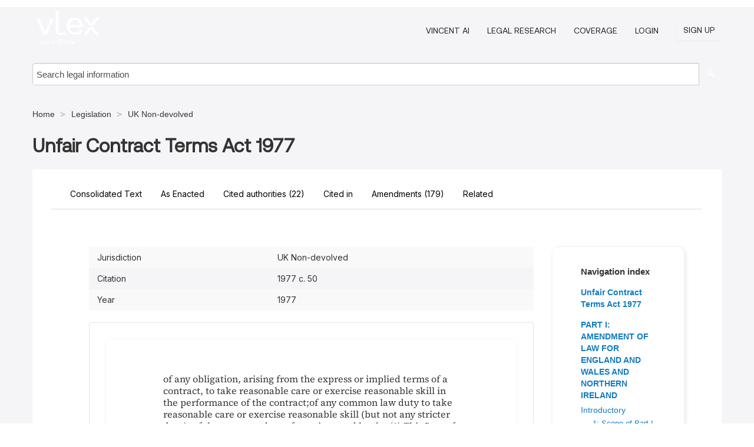

--- FILE ---
content_type: text/html; charset=utf-8
request_url: https://vlex.co.uk/vid/unfair-contract-terms-act-808125093
body_size: 13958
content:
<!DOCTYPE html>
<html lang="en">
    <head>
        
        <link rel="preload" href="/stylesheets/font/vLex.woff" as="font" type="font/woff" crossorigin>
        
        <!-- Google Tag Manager -->
        <script>(function(w,d,s,l,i){w[l]=w[l]||[];w[l].push({'gtm.start':
        new Date().getTime(),event:'gtm.js'});var f=d.getElementsByTagName(s)[0],
        j=d.createElement(s),dl=l!='dataLayer'?'&l='+l:'';j.defer=true;j.src=
        'https://www.googletagmanager.com/gtm.js?id='+i+dl;f.parentNode.insertBefore(j,f);
        })(window,document,'script','dataLayer','GTM-PJMJX5');</script>
        <!-- End Google Tag Manager -->
        
        <link rel="icon" media="(prefers-color-scheme: light)" href="/facade-img/favicon-light.svg?t=1768473987364" />
        <link rel="icon" media="(prefers-color-scheme: dark)" href="/facade-img/favicon-dark.svg?t=1768473987364" />
        <!--[if lte IE 9]>
                <script src="/js/polyfill.js?t=1768473987364"></script>
        <![endif]-->
        <script>
            // Object.assign polyfill for IE11
            if (typeof Object.assign != 'function') {
                // Must be writable: true, enumerable: false, configurable: true
                Object.defineProperty(Object, "assign", {
                    value: function assign(target, varArgs) { // .length of function is 2
                        'use strict';
                        if (target == null) { // TypeError if undefined or null
                            throw new TypeError('Cannot convert undefined or null to object');
                        }

                        var to = Object(target);
                
                        for (var index = 1; index < arguments.length; index++) {
                            var nextSource = arguments[index];
                    
                            if (nextSource != null) { // Skip over if undefined or null
                                for (var nextKey in nextSource) {
                                    // Avoid bugs when hasOwnProperty is shadowed
                                    if (Object.prototype.hasOwnProperty.call(nextSource, nextKey)) {
                                        to[nextKey] = nextSource[nextKey];
                                    }
                                }
                            }
                        }
                        return to;
                    },
                    writable: true,
                    configurable: true
                });
            }
        </script>

        <meta http-equiv="Content-Type" content="text/html; charset=UTF-8">
        <meta charset="utf-8">


        
            <meta property="fb:app_id" content="358097329875" />
        <meta property="og:site_name" content="vLex"/>
                <meta property="og:url" content="https://vlex.co.uk/vid/unfair-contract-terms-act-808125093"/>
        
        <meta property="og:type" content="article"/>
        
            <meta property="og:title" content="Unfair Contract Terms Act 1977"/>
        
            <meta property="og:image" content="http://vlex.co.uk/facade-img/meta-og.png" />
        
        
            <meta name="twitter:image" content="http://vlex.co.uk/facade-img/meta-og.png" />

        <meta content="Law" name="classification">



        <title>Unfair Contract Terms Act 1977 (1977 c. 50) - vLex United Kingdom
        </title>

        <meta name="viewport" content="width=device-width, initial-scale=1.0">
            <meta name="description" content="Comprehensive analysis and full text of Unfair Contract Terms Act 1977 legislation with recent amendments and legal implications.">
            <meta content="en" http-equiv="content-language">


            <meta name="robots" content="index,follow" />
            <meta name="googlebot" content="index,follow" />
        <meta name="title" content="Unfair Contract Terms Act 1977 (1977 c. 50) - vLex United Kingdom - vLex" />
                <link rel="canonical" href="https://vlex.co.uk/vid/unfair-contract-terms-act-808125093"/>

        

        <script async src="https://www.googletagmanager.com/gtag/js?id=GA_MEASUREMENT_ID"></script>
        <script>
            window.dataLayer = window.dataLayer || [];
            function gtag() { dataLayer.push(arguments); }
            gtag('js', new Date());
        
            // Provide the IDs of the GA4 properties you want to track.
                
        
        
        
            var sendNoBounceEvent = function(time) {
            setTimeout(function() {
                gtag('event', 'Over ' + time + ' seconds', {
                'event_category': 'NoBounce'
                });
            }, time * 1000);
            };
        
            sendNoBounceEvent(30);
            sendNoBounceEvent(60);
            sendNoBounceEvent(120);
            sendNoBounceEvent(180);
        
            function gaAll() {
                var args = arguments;
                gtag('get', 'conversion_linker', function(result) {
                    var trackers = result.creationData;
                    for (var i = 0; i < trackers.length; i++) {
                    var cloned_args = Array.prototype.slice.call(args, 0);
                    cloned_args[0] = trackers[i].name + "." + args[0];
                    gtag.apply(this, cloned_args);
                    }
                });
            }
        </script>
        	<link href="/stylesheets/facade-min.css?t=1768473987364" rel="stylesheet">
        

        <!--[if lt IE 9]>
            <script src="/js/html5.js?t=1768473987364"></script>
            <script src="/js/ie8.js?t=1768473987364"></script>
            <link href="/stylesheets/ie8css/css.css?t=1768473987364" rel="stylesheet">
            <link href="/stylesheets/ie8css/vlex.css?t=1768473987364" rel="stylesheet">
        <![endif]-->

        <!--[if lte IE 9]>
            <script src="/js/placeholder_ie.js?t=1768473987364"></script>
        <![endif]-->

        <!-- ClickTale Top part -->
        <script type="text/javascript">
            var WRInitTime=(new Date()).getTime();
        </script>
        <!-- ClickTale end of Top part -->
        <script type="application/ld+json">{"@context":"https://schema.org","@type":"BreadcrumbList","itemListElement":[{"@type":"ListItem","position":"1","name":"UK Law","item":"https://vlex.co.uk"},{"@type":"ListItem","position":2,"name":"Legislation","item":"https://vlex.co.uk/libraries/uk-legislation-44"},{"@type":"ListItem","position":3,"name":"UK Non-devolved","item":"http://vlex.co.uk/source/24953"}]}</script>
    </head>

    <body class="page page-index vid  "  data-webapp-path='%2Fvid%2F808125093'  data-country="GB" >

        <!-- Google Tag Manager (noscript) -->
        <noscript><iframe src="https://www.googletagmanager.com/ns.html?id=GTM-PJMJX5"
        height="0" width="0" style="display:none;visibility:hidden"></iframe></noscript>
        <!-- End Google Tag Manager (noscript) -->

        <div class="hide
             vid
            
            
            "
            id="page_attr" 
             data-webapp-path='%2Fvid%2F808125093' 
             data-country="GB"
             content_type='6' 
            data-locale='en'>
        </div>

            <span id="webapp-path-tk" data-pb-webapp-path='null' class="hide"></span>

            <div id="navigation" class="wrapper ">
              <div class="navbar  navbar-static-top">
                <!--Header & Branding region-->
                <div class="header">
                  <div class="header-inner container">
                    <div class="row-fluid header-nav-container">
                      <div class="span3 to-home">
                        <a href="/">
                          <!--branding/logo-->
                          <span class="brand-logo" title="Home" style="display: flex; align-items: center; margin-bottom: 5px;">
                            <img src="/facade-img/vLex-logo.svg?t=1768473987364" title="vLex United Kingdom" alt="vLex United Kingdom" />
                            
                          </span>
                        </a>
                      </div>
                      <div class="span9 form-holder">
                        <div>
                          <div class="menu-toggle" onclick="$('.nav-menu').toggleClass('nav-menu--open', 500); $(this).toggleClass('open');">
                            <div class="hamburger"></div>
                          </div>
                          <ul class="nav-menu">
                              <li><a href="//vlex.com/products/vincent-ai" rel="nofollow">VINCENT AI</a></li>
                           
                              <li><a href="//vlex.com/products/legal-research" rel="nofollow">Legal Research</a></li>
            
                            
                              <li><a href="//vlex.co.uk" rel="nofollow">Coverage</a></li>
            
                           
                           
                            <li><a href="https://login.vlex.com?next_webapp_url=%2Fvid%2F808125093" rel="nofollow">Login</a></li>
                          
                            <li>
                              <a href="/freetrial/signup/GB?webapp_path=%2Fvid%2F808125093" class="btn signup" rel="nofollow">
                                Sign Up
                              </a>
                            </li>
                          </ul>
                          
            
                        </div>
                      </div>
                    </div>
                  </div>
                </div>
                <div class="head-container-searchbar">
                  <div class="form-inline search-form">
                    <form onsubmit="return validate_search(this);" method="get" action="/search" enctype="multipart/form-data" class="onsubmit-search">
                      <input class='placeholder search-input-subheader' type="text" name="q" id="searchinfo" placeholder="Search legal information" required />
                      <button type="submit" class="btn btn-header search-button-subheader"><i class="icon-Buscador"></i></button>
                    </form>
                  </div>
                </div>
              </div>
            </div>
		<vlex-design-system>
        
<div id="content" class="seoArea">
    <div class="container extended block-net">
        <div class="container">
            <div>
            </div>

            
            <ul class="breadcrumb">
            	<li>
            		<a href="/">
            			<span>
            					Home
            			</span>
            		</a>
            	</li>
            
            		<li>
            			<a href="https://vlex.co.uk/libraries/uk-legislation-44">
            				<span>Legislation</span>
            			</a>
            		</li>
            		<li>
            			<a href="https://vlex.co.uk/source/24953">
            				<span>UK Non-devolved</span>
            			</a>
            		</li>
            </ul>
            <h1 style="margin-top: 24px; margin-bottom: 16px;"><strong style="font-family: 'Aeonik'; font-size: 32px;">Unfair Contract Terms Act 1977</strong></h1>

            <div class="row">
                <div class="nav nav-tabs-no-margin">
                    <div class="nav-tabs">
                                    <a href="896330691" class="nav nav-item nav-link">
                                        <span>Consolidated Text</span>
                                    </a>

                                    <a href="808468809" class="nav nav-item nav-link">
                                        <span>As Enacted</span>
                                    </a>

                            <tab-item class="nav nav-item nav-link internal-tab" id="cited-authorities">
                                <span>Cited authorities <span>(22)</span></span>
                            </tab-item>
                            <tab-item class="nav nav-item nav-link internal-tab" id="cited-in">
                                <span>Cited in</span>
                            </tab-item>
                            <tab-item class="nav nav-item nav-link internal-tab" id="amendments">
                                <span>Amendments <span>(179)</span></span>
                            </tab-item>
                        <tab-item class="nav nav-item nav-link internal-tab" id="related">
                            <span>Related</span>
                        </tab-item>
                    </div>
                </div>

                <div id="default-tab-main-content" class="tab-content">
                    <div>
                        <div id="main-content" class="abovebox bg_white clearfix left-content-area">
                
                                <table class='table table-striped' style="font-family: 'Inter Variable';">
                                        <tr><td style="color: #333333;">Jurisdiction</td><td style="color: #333333;">UK Non-devolved</td></tr>
                                        <tr><td style="color: #333333;">Citation</td><td style="color: #333333;">1977 c. 50</td></tr>
                                        <tr><td style="color: #333333;">Year</td><td style="color: #333333;">1977</td></tr>
                                </table>
                
                
                
                
                            <div class="container-preview">
                                <div class="content-content clearfix preview-style ">
                                    <div class="inset-ad" style='float: right;margin-left: 2em;'>
                                            <div class="hidden-phone">
                                            </div>
                                    </div>
                
                                    <!-- we do this because if we have show_navigation_index set to true we do not
                                        show the TOC in the sidebar, so we want to keep showing it here -->
                
                                    <div>
                                        <span class="content">of any obligation, arising from the express or implied terms of a contract, to take reasonable care or exercise reasonable skill in the performance of the contract;</span><span class="content">of any common law duty to take reasonable care or exercise reasonable skill (but not any stricter duty) ;</span><span class="content">of the common duty of care imposed by the </span><span noteref="#key-b936bd2271cd0b3d2ac2c5a672bb2820" marker="F45" class="content">(2) This Part of this Act is subject to Part III; and in relation to contracts, the operation of <span class="vid_spn">sections 2</span> <span class="substitution key-b936bd2271cd0b3d2ac2c5a672bb2820-1464000899000 first last"><sup>F45</sup> , 3</span> and 7 is subject to the exceptions made by Schedule 1.</span><span class="content">from things done or to be done by a person in the course of a business (whether his own business or another’s) ; or</span><span class="content">from the occupation of premises used for business purposes of the occupier;</span><span class="content">(4) In relation to any breach of duty or obligation, it is,immaterial for any purpose of this Part of this Act whether the breach was inadvertent or intentional, or whether liability for it arises directly or vicariously.</span><span class="content">(1) A person cannot by reference to any contract term or to a notice given to persons generally or to particular persons exclude or restrict his liability for death or personal injury resulting from negligence.</span><span noteref="#c854011" marker="C1" class="content">(2) In the case of other loss or damage, a person cannot so exclude or restrict his liability for negligence except in so far as the term or notice satisfies the requirement of reasonableness.</span><span class="content">(3) Where a contract term or notice purports to exclude or restrict liability for negligence a person’s agreement to or awareness of it is not of itself to be taken as indicating his voluntary acceptance of any risk.</span><span class="content"><span class="key-350cde21569379cc32fee56a8eb73b28-1461255754555">a term in a consumer contract, or</span></span><span class="content"><span class="key-350cde21569379cc32fee56a8eb73b28-1461255754555">a notice to the extent that it is a consumer notice,</span></span><span noteref="#key-60d505e3b67c88ffc511a016052e94b9" marker="F46" class="content">(1) This section applies as between contracting parties where one of them deals </span><span class="content">when himself in breach of contract, exclude or restrict any liability of his in respect of the breach; or</span><span class="content">to render a contractual performance substantially different from that which was reasonably expected of him, or</span><span class="content">in respect of the whole or any part of his contractual obligation, to render no performance at all,</span><span noteref="#key-a3010362e4aaf8755a5c8bd0dd9b3fa7" marker="F57" class="content">(3) <span class="key-a3010362e4aaf8755a5c8bd0dd9b3fa7-1461250191634 last">This section does not apply to a term in a consumer contract (but see the provision made about such contracts in section 62 of the Consumer Rights Act 2015) .</span></span><li class="content">. . . . . . . . . . . . . . . . . . . . . . . . . . . . . . . .</li><li class="content">. . . . . . . . . . . . . . . . . . . . . . . . . . . . . . . .</li><span class="content"><span class="d29p315 first last"><sup>F2</sup><span class="vid_spn">section 12 of the Sale of Goods Act 1979</span></span>(seller’s implied undertakings as to title, <abbr title="et cetera" xml:lang="la">etc.</abbr>) ;</span>
                                    </div>
                
                                        <div class="after"></div>
                                </div>
                            </div>
                                        <div style="padding-top: 15px;" class="text-center">
                                                <p class="ta3" style="font-family: 'Aeonik';">Get this document and AI-powered insights with a free trial of vLex and Vincent AI</p>
                                            <div class="clear h_20"></div>
                
                                                    <span class="to-ft btn btn-header override-btn">Get Started for Free</span>
                
                                    </div>
                
                
                
                
                        </div>
                    </div>
                    
                    <div class="span4 sidebar hidden-phone">
                               
                            <div class="topic-path">
                                <div class="bg_white abovebox directory">
                                    <div class="topic-path-heading">Navigation index</div>
                                    <nav class="toc" id="toc">
                     <span class="l1">Contenidos</span>
                     <ul>
                     <li>
                     <span title="Unfair Contract Terms Act 1977" class="vid_spn">Unfair Contract Terms Act 1977</span>
                    </li>
                    <li>
                     <span title="PART I: AMENDMENT OF LAW FOR ENGLAND AND WALES AND NORTHERN IRELAND" class="vid_spn">PART I: AMENDMENT OF LAW FOR ENGLAND AND WALES AND NORTHERN IRELAND</span>
                    </li>
                     <ul>
                     <li>
                     <span title="Introductory" class="vid_spn">Introductory</span>
                    </li>
                     <ul>
                     <li>
                     <span title="1: Scope of Part I." class="vid_spn">1: Scope of Part I.</span>
                    </li>
                     
                     </ul>
                    <li>
                     <span title="Avoidence of liability for negligence, breach of contract, etc." class="vid_spn">Avoidence of liability for negligence, breach of contract, etc.</span>
                    </li>
                     <ul>
                     <li>
                     <span title="2: Negligence liability." class="vid_spn">2: Negligence liability.</span>
                    </li>
                     
                    <li>
                     <span title="3: Liability arising in contract." class="vid_spn">3: Liability arising in contract.</span>
                    </li>
                     
                    <li>
                     <span title="4: Unreasonable indemnity clauses." class="vid_spn">4: Unreasonable indemnity clauses.</span>
                    </li>
                    
                    
                    
                    <li>
                     
                    </li>
                    
                    
                    
                     </ul>
                    <li>
                     <span title="Liability arising from sale or supply of goods" class="vid_spn">Liability arising from sale or supply of goods</span>
                    </li>
                     <ul>
                     <li>
                     <span title="5: “Guarantee” of consumer goods." class="vid_spn">5: “Guarantee” of consumer goods.</span>
                    </li>
                    
                    
                    
                    <li>
                     
                    </li>
                    
                    
                    
                    <li>
                     <span title="6: Sale and hire purchase." class="vid_spn">6: Sale and hire purchase.</span>
                    </li>
                     
                    <li>
                     <span title="7: Miscellaneous contracts under which goods pass." class="vid_spn">7: Miscellaneous contracts under which goods pass.</span>
                    </li>
                     
                     </ul>
                    <li>
                     <span title="Other provisions about contracts" class="vid_spn">Other provisions about contracts</span>
                    </li>
                     <ul>
                     <li>
                     <span title="8: Misrepresentation." class="vid_spn">8: Misrepresentation.</span>
                    </li>
                     
                    <li>
                     <span title="9: Effect of breach." class="vid_spn">9: Effect of breach.</span>
                    </li>
                    
                    
                    
                    <li>
                     
                    </li>
                    
                    
                    
                    <li>
                     <span title="10: Evasion by means of secondary contract." class="vid_spn">10: Evasion by means of secondary contract.</span>
                    </li>
                    
                    
                    
                    <li>
                     
                    </li>
                    
                    
                    
                     </ul>
                    <li>
                     <span title="Explanatory provisions" class="vid_spn">Explanatory provisions</span>
                    </li>
                     <ul>
                     <li>
                     <span title="11: The “reasonableness” test." class="vid_spn">11: The “reasonableness” test.</span>
                    </li>
                     
                    <li>
                     <span title="12: “Dealing as a consumer”." class="vid_spn">12: “Dealing as a consumer”.</span>
                    </li>
                    
                    
                    
                    <li>
                     
                    </li>
                    
                    
                    
                    <li>
                     <span title="13: Varieties of exemption clause." class="vid_spn">13: Varieties of exemption clause.</span>
                    </li>
                     
                    <li>
                     <span title="14: Interpretation of Part I." class="vid_spn">14: Interpretation of Part I.</span>
                    </li>
                    
                    
                    
                    <li>
                     
                    </li>
                    
                    
                    
                     </ul>
                     </ul>
                    <li>
                     <span title="PART II: AMENDMENT OF LAW FOR SCOTLAND" class="vid_spn">PART II: AMENDMENT OF LAW FOR SCOTLAND</span>
                    </li>
                     <ul>
                     <li>
                     <span title="15: Scope of Part II." class="vid_spn">15: Scope of Part II.</span>
                    </li>
                     <ul>
                     <li>
                     
                    </li>
                    
                    
                    
                    <li>
                     
                    </li>
                    
                    
                    
                    <li>
                     
                    </li>
                    
                    
                    
                    <li>
                     
                    </li>
                    
                    
                    
                    <li>
                     
                    </li>
                    
                    
                    
                     </ul>
                    <li>
                     <span title="16: Liability for breach of duty." class="vid_spn">16: Liability for breach of duty.</span>
                    </li>
                     <ul>
                     <li>
                     
                    </li>
                    
                    
                    
                    <li>
                     
                    </li>
                    
                    
                    
                    <li>
                     
                    </li>
                    
                    
                    
                    <li>
                     
                    </li>
                    
                    
                    
                    <li>
                     
                    </li>
                    
                    
                    
                    <li>
                     
                    </li>
                    
                    
                    
                     </ul>
                    <li>
                     <span title="17: Control of unreasonable exemptions in ... standard form contracts." class="vid_spn">17: Control of unreasonable exemptions in ... standard form contracts.</span>
                    </li>
                     <ul>
                     <li>
                     
                    </li>
                    
                    
                    
                    <li>
                     
                    </li>
                    
                    
                    
                    <li>
                     
                    </li>
                    
                    
                    
                    <li>
                     
                    </li>
                    
                    
                    
                     </ul>
                    <li>
                     <span title="18: Unreasonable indemnity clauses in consumer contracts." class="vid_spn">18: Unreasonable indemnity clauses in consumer contracts.</span>
                    </li>
                    
                    
                    
                    <li>
                     
                    </li>
                    
                    
                    
                    <li>
                     <span title="19: “Guarantee” of consumer goods." class="vid_spn">19: “Guarantee” of consumer goods.</span>
                    </li>
                    
                    
                    
                    <li>
                     
                    </li>
                    
                    
                    
                    <li>
                     <span title="20: Obligations implied by law in sale and hire-purchase contracts." class="vid_spn">20: Obligations implied by law in sale and hire-purchase contracts.</span>
                    </li>
                     <ul>
                     <li>
                     
                    </li>
                    
                    
                    
                    <li>
                     
                    </li>
                    
                    
                    
                    <li>
                     
                    </li>
                    
                    
                    
                    <li>
                     
                    </li>
                    
                    
                    
                    <li>
                     
                    </li>
                    
                    
                    
                     </ul>
                    <li>
                     <span title="21: Obligations implied by law in other contracts for the supply of goods." class="vid_spn">21: Obligations implied by law in other contracts for the supply of goods.</span>
                    </li>
                     <ul>
                     <li>
                     
                    </li>
                    
                    
                    
                    <li>
                     
                    </li>
                    
                    
                    
                    <li>
                     
                    </li>
                    
                    
                    
                    <li>
                     
                    </li>
                    
                    
                    
                    <li>
                     
                    </li>
                    
                    
                    
                    <li>
                     
                    </li>
                    
                    
                    
                    <li>
                     
                    </li>
                    
                    
                    
                     </ul>
                    <li>
                     <span title="22: Consequence of breach." class="vid_spn">22: Consequence of breach.</span>
                    </li>
                    
                    
                    
                    <li>
                     
                    </li>
                    
                    
                    
                    <li>
                     <span title="23: Evasion by means of secondary contract.: Any term of any contract shall be void which purports to exclude or restrict, or has the effect of excluding or restricting—" class="vid_spn">23: Evasion by means of secondary contract.: Any term of any contract shall be void which purports to exclude or restrict, or has the effect of excluding or restricting—</span>
                    </li>
                     <ul>
                     <li>
                     
                    </li>
                    
                    
                    
                    <li>
                     
                    </li>
                    
                    
                    
                     </ul>
                    <li>
                     <span title="24: The “reasonableness” test." class="vid_spn">24: The “reasonableness” test.</span>
                    </li>
                     <ul>
                     <li>
                     
                    </li>
                    
                    
                    
                    <li>
                     
                    </li>
                    
                    
                    
                    <li>
                     
                    </li>
                    
                    
                    
                    <li>
                     
                    </li>
                    
                    
                    
                    <li>
                     
                    </li>
                    
                    
                    
                    <li>
                     
                    </li>
                    
                    
                    
                     </ul>
                    <li>
                     <span title="25: Interpretation of Part II." class="vid_spn">25: Interpretation of Part II.</span>
                    </li>
                     <ul>
                     <li>
                     
                    </li>
                    
                    
                    
                    <li>
                     
                    </li>
                    
                    
                    
                    <li>
                     
                    </li>
                    
                    
                    
                    <li>
                     
                    </li>
                    
                    
                    
                    <li>
                     
                    </li>
                    
                    
                    
                    <li>
                     
                    </li>
                    
                    
                    
                    <li>
                     
                    </li>
                    
                    
                    
                    <li>
                     
                    </li>
                    
                    
                    
                     </ul>
                     </ul>
                    <li>
                     <span title="PART III: PROVISIONS APPLYING TO WHOLE OF UNITED KINGDOM" class="vid_spn">PART III: PROVISIONS APPLYING TO WHOLE OF UNITED KINGDOM</span>
                    </li>
                     <ul>
                     <li>
                     <span title="Miscellaneous" class="vid_spn">Miscellaneous</span>
                    </li>
                     <ul>
                     <li>
                     <span title="26: International supply contracts." class="vid_spn">26: International supply contracts.</span>
                    </li>
                     
                    <li>
                     <span title="27: Choice of law clauses." class="vid_spn">27: Choice of law clauses.</span>
                    </li>
                     
                    <li>
                     <span title="28: Temporary provision for sea carriage passengers." class="vid_spn">28: Temporary provision for sea carriage passengers.</span>
                    </li>
                    
                    
                    
                    <li>
                     
                    </li>
                    
                    
                    
                    <li>
                     <span title="29: Saving for other relevant legislation." class="vid_spn">29: Saving for other relevant legislation.</span>
                    </li>
                     
                    <li>
                     <span title="30: . . . . . . . . . . . . . . . . . . . . . . . . . . . . . . . ." class="vid_spn">30: . . . . . . . . . . . . . . . . . . . . . . . . . . . . . . . .</span>
                    </li>
                    
                    
                    
                    <li>
                     
                    </li>
                    
                    
                    
                     </ul>
                    <li>
                     <span title="General" class="vid_spn">General</span>
                    </li>
                     <ul>
                     <li>
                     <span title="31: Commencement; amendments; repeals." class="vid_spn">31: Commencement; amendments; repeals.</span>
                    </li>
                     
                    <li>
                     <span title="32: Citation and extent." class="vid_spn">32: Citation and extent.</span>
                    </li>
                     
                     </ul>
                     </ul>
                    <li>
                     <span title="SCHEDULES" class="vid_spn">SCHEDULES</span>
                    </li>
                     <ul>
                     <li>
                     <span title="SCHEDULE 1 Section 1(2)." class="vid_spn">SCHEDULE 1 Section 1(2).</span>
                    </li>
                    
                    
                    
                    <li>
                     <span title="Scope of Sections 2 , 3 and 7" class="vid_spn">Scope of Sections 2 , 3 and 7</span>
                    </li>
                     <ul>
                     <li>
                     
                    </li>
                    
                    
                    
                    <li>
                     
                    </li>
                    
                    
                    
                    <li>
                     
                    </li>
                    
                    
                    
                    <li>
                     
                    </li>
                    
                    
                    
                    <li>
                     
                    </li>
                    
                    
                    
                    <li>
                     
                    </li>
                    
                    
                    
                    <li>
                     
                    </li>
                    
                    
                    
                    <li>
                     
                    </li>
                    
                    
                    
                     </ul>
                    <li>
                     <span title="SCHEDULE 2 Sections 11(2) and 24(2)." class="vid_spn">SCHEDULE 2 Sections 11(2) and 24(2).</span>
                    </li>
                    
                    
                    
                    <li>
                     <span title="“Guidelines” for Application of Reasonableness Test" class="vid_spn">“Guidelines” for Application of Reasonableness Test</span>
                    </li>
                     <ul>
                     <li>
                     
                    </li>
                    
                    
                    
                    <li>
                     
                    </li>
                    
                    
                    
                     </ul>
                    <li>
                     <span title="SCHEDULE 3 Section 31(3)." class="vid_spn">SCHEDULE 3 Section 31(3).</span>
                    </li>
                    
                    
                    
                    <li>
                     <span title="Amendments of Enactments" class="vid_spn">Amendments of Enactments</span>
                    </li>
                     <ul>
                     <li>
                     
                    </li>
                    
                    
                    
                    <li>
                     
                    </li>
                    
                    
                    
                    <li>
                     
                    </li>
                    
                    
                    
                    <li>
                     
                    </li>
                    
                    
                    
                     </ul>
                    <li>
                     <span title="SCHEDULE 4 Section 31(4)." class="vid_spn">SCHEDULE 4 Section 31(4).</span>
                    </li>
                    
                    
                    
                    <li>
                     <span title="Repeals" class="vid_spn">Repeals</span>
                    </li>
                     <ul>
                     <li>
                     
                    </li>
                    
                    
                    
                    <li>
                     
                    </li>
                    
                    
                    
                     </ul>
                     </ul>
                     </ul>
                     </nav>
                                </div>
                            </div>
                    
                    
                    
                    
                    
                    
                    
                    
                            
                    
                        <div class="banners text-center">
                        </div>
                    </div>    <div class="bottom_ad">
                    </div>
                </div>
                <div id="report-main-content" class="tab-content report-container">
                    <div class="report-wrapper">
                        <div class="">
                            <div class="report-flex">
                                <div class="report-text">
                                    
                                      <h3 class="tabs-marketing-title-global">
                                          Start Your Free Trial of vLex and Vincent AI, Your Precision-Engineered Legal Assistant
                                      </h3>
                                      <ul class="marketing-benefits-list">
                                          <li class="marketing-benefit-item">
                                              <div class="marketing-icon-container">
                                                  
                                            <svg xmlns="http://www.w3.org/2000/svg" fill="none" viewBox="0 0 24 24" stroke-width="1.5" stroke="currentColor" class="size-6">
                                            <path stroke-linecap="round" stroke-linejoin="round" d="M9 12.75 11.25 15 15 9.75m-3-7.036A11.959 11.959 0 0 1 3.598 6 11.99 11.99 0 0 0 3 9.749c0 5.592 3.824 10.29 9 11.623 5.176-1.332 9-6.03 9-11.622 0-1.31-.21-2.571-.598-3.751h-.152c-3.196 0-6.1-1.248-8.25-3.285Z" />
                                            </svg>
                                      
                                          
                                              </div>
                                              <div class="marketing-span-marketing">
                                                  <h4 class="subtitle_marketing-tabs">
                                                      Access comprehensive legal content with no limitations across vLex's unparalleled global legal database
                                                  </h4>
                                              </div>
                                          </li>
                                      
                                          <li class="marketing-benefit-item">
                                              <div class="marketing-icon-container">
                                                  <svg xmlns="http://www.w3.org/2000/svg" fill="none" viewBox="0 0 24 24" stroke-width="1.5" stroke="currentColor" class="size-6">
                                        <path stroke-linecap="round" stroke-linejoin="round" d="M8.25 3v1.5M4.5 8.25H3m18 0h-1.5M4.5 12H3m18 0h-1.5m-15 3.75H3m18 0h-1.5M8.25 19.5V21M12 3v1.5m0 15V21m3.75-18v1.5m0 15V21m-9-1.5h10.5a2.25 2.25 0 0 0 2.25-2.25V6.75a2.25 2.25 0 0 0-2.25-2.25H6.75A2.25 2.25 0 0 0 4.5 6.75v10.5a2.25 2.25 0 0 0 2.25 2.25Zm.75-12h9v9h-9v-9Z" />
                                      </svg>
                                      
                                              </div>
                                              <div class="marketing-span-marketing">
                                                  <h4 class="subtitle_marketing-tabs">
                                                      Build stronger arguments with verified citations and CERT citator that tracks case history and
                                                      precedential strength </h4>
                                              </div>
                                          </li>
                                      
                                          <li class="marketing-benefit-item">
                                              <div class="marketing-icon-container">
                                                  <svg xmlns="http://www.w3.org/2000/svg" fill="none" viewBox="0 0 24 24" stroke-width="1.5" stroke="currentColor" class="size-6">
                                        <path stroke-linecap="round" stroke-linejoin="round" d="M12 6.042A8.967 8.967 0 0 0 6 3.75c-1.052 0-2.062.18-3 .512v14.25A8.987 8.987 0 0 1 6 18c2.305 0 4.408.867 6 2.292m0-14.25a8.966 8.966 0 0 1 6-2.292c1.052 0 2.062.18 3 .512v14.25A8.987 8.987 0 0 0 18 18a8.967 8.967 0 0 0-6 2.292m0-14.25v14.25" />
                                      </svg>
                                      
                                              </div>
                                              <div class="marketing-span-marketing">
                                                  <h4 class="subtitle_marketing-tabs">
                                                      Transform your legal research from hours to minutes with Vincent AI's intelligent search and analysis
                                                      capabilities </h4>
                                              </div>
                                          </li>
                                      
                                          <li class="marketing-benefit-item">
                                              <div class="marketing-icon-container">
                                                  <svg xmlns="http://www.w3.org/2000/svg" fill="none" viewBox="0 0 24 24" stroke-width="1.5" stroke="currentColor" class="size-6">
                                        <path stroke-linecap="round" stroke-linejoin="round" d="M9 12.75 11.25 15 15 9.75M21 12c0 1.268-.63 2.39-1.593 3.068a3.745 3.745 0 0 1-1.043 3.296 3.745 3.745 0 0 1-3.296 1.043A3.745 3.745 0 0 1 12 21c-1.268 0-2.39-.63-3.068-1.593a3.746 3.746 0 0 1-3.296-1.043 3.745 3.745 0 0 1-1.043-3.296A3.745 3.745 0 0 1 3 12c0-1.268.63-2.39 1.593-3.068a3.745 3.745 0 0 1 1.043-3.296 3.746 3.746 0 0 1 3.296-1.043A3.746 3.746 0 0 1 12 3c1.268 0 2.39.63 3.068 1.593a3.746 3.746 0 0 1 3.296 1.043 3.746 3.746 0 0 1 1.043 3.296A3.745 3.745 0 0 1 21 12Z" />
                                      </svg>
                                      
                                              </div>
                                              <div class="marketing-span-marketing">
                                                  <h4 class="subtitle_marketing-tabs">
                                                      Elevate your practice by focusing your expertise where it matters most while Vincent handles the heavy
                                                      lifting </h4>
                                              </div>
                                          </li>
                                      </ul>
                                      
                                      <style>
                                          span p {
                                              text-align: justify;
                                          }
                                      
                                          .fa-solid {
                                              font-size: 40px;
                                              color: #2275d7;
                                          }
                                      
                                          li div {
                                              width: 55px;
                                              height: 40px;
                                          }
                                      
                                          .marketing-icon-container {
                                              display: flex;
                                              justify-content: flex-start;
                                              align-items: center;
                                              height: auto;
                                          }
                                      
                                          .marketing-icon-container svg {
                                              stroke: #ffffff;
                                              width: 36px;
                                          }
                                      
                                          .marketing-span-marketing {
                                              width: 100%;
                                              display: inline-table;
                                          }
                                      
                                          .marketing-span-marketing svg {
                                              width: 18px;
                                              margin-bottom: -4px;
                                          }
                                      
                                          .subtitle_marketing-tabs {
                                              font-size: 16px;
                                              font-weight: 500;
                                              margin: 0;
                                              color: #ffffff;
                                              font-family: 'Inter Variable';
                                          }
                                          .marketing-icon-container p {
                                              font-size: 14px;
                                          }
                                      
                                          .marketing-section-title {
                                              font-size: 32px;
                                              font-weight: 500;
                                              margin: 40px 0 24px 0;
                                              color: rgb(45, 147, 207);
                                              padding-top: 16px;
                                          }
                                      
                                          .marketing-benefits-list {
                                              list-style: none;
                                              margin: 0;
                                              padding: 0;
                                          }
                                      
                                          .marketing-benefit-item {
                                              margin-bottom: 24px;
                                              display: flex;
                                              align-items: center;
                                              gap: 1rem;
                                          }
                                      
                                          .marketing-modal-button-wrapper {
                                              display: flex;
                                              justify-content: flex-start;
                                              margin-top: 16px;
                                          }
                                      
                                          @media (max-width: 768px) {
                                              .subtitle_marketing-tabs {
                                                  font-size: 1rem;
                                                  color: #ffffff;
                                              }
                                      
                                              .marketing-span-marketing p {
                                                  display: none;
                                              }
                                          }
                                      </style>
                                    
                                    
                                    <style>
                                        .tabs-marketing-authorities-title {
                                            font-weight: 600;
                                            font-size: 35px;
                                            max-width: 100%;
                                            margin-bottom: 24px;
                                            color: rgb(45, 147, 207);
                                        }
                                        .tabs-marketing-title-global {
                                            font-weight: 400;
                                            font-size: 32px;
                                            max-width: 100%;
                                            color: #fff;
                                            font-family: 'Aeonik';
                                            padding-bottom: 24px;
                                        }
                                        .tabs-marketing-subtitle-global {
                                            font-size: 26px;
                                            font-weight: 500;
                                            margin-top: 1rem;
                                            margin-bottom: 2rem;
                                            line-height: 32px;
                                            color: rgb(45, 147, 207);
                                        }
                                        .cited-authorities-subtitle {
                                            font-size: 24px;
                                            font-weight: 400;
                                            margin-top: 1rem;
                                            line-height: 32px;
                                        }
                                        /* Mobile */
                                        @media (max-width: 768px) {
                                            .tabs-marketing-authorities-title {
                                                font-size: 28px;
                                            }
                                            .cited-authorities-subtitle {
                                                font-size: 18px;
                                                line-height: 28px;
                                            }
                                        }
                                    </style>
                                </div>
                                <div class="report-image-wrapper">
                                    <img src="/facade-img/vlexlabs_4e8ee2e209.png" alt="vLex" class="report-image">
                                </div>
                            </div>
                        </div>
                        <div class="button-modal-container">
                            <button class="cta-button-gradient" onclick="openModal()">
                                <span>
                                    Get Started for Free
                                </span>
                            </button>
                        </div>
                    </div>
                </div>
                
                <style>
                    .report-container {
                        display: none;
                        margin: 0;
                    }
                
                    .report-wrapper {
                        width: 95%;
                        margin: 2rem auto;
                        overflow: hidden;
                        background-image: url('/facade-img/bg-3.svg');
                        background-repeat: no-repeat;
                        background-position: right bottom;
                        background-size: auto 100%;
                        padding-block: 1.5rem; 
                        background-color: var(--color-cyan-700);
                    }
                
                    .full-width {
                        width: 100%;
                    }
                
                    .report-flex {
                        display: flex;
                        flex-wrap: wrap;
                        justify-content: space-between;
                        align-items: flex-start;
                        gap: 2rem;
                        margin-top: 2rem;
                    }
                
                    .button-modal-container {
                        margin-top: 16px;
                        display: flex;
                        justify-content: flex-start;
                        margin-bottom: 2rem;
                        padding-left: 48px;
                    }
                
                    .report-text {
                        max-width: 530px;
                        text-align: left;
                        padding: 0px 16px 0px 48px;
                    }
                
                    .report-image {
                        width: 100%;
                        max-width: 400px;
                        padding-right: 24px;
                    }
                
                
                    @media (max-width: 768px) {
                        .report-flex {
                            margin-top: 1rem;
                        }
                
                        .report-container {
                            display: none;
                            margin: 0;
                        }
                
                        .report-flex {
                            flex-direction: column;
                            align-items: flex-start;
                        }
                
                        .report-text,
                        .report-image {
                            max-width: 100%;
                            text-align: left;
                        }
                
                        .report-wrapper {
                            background-position: center top;
                            background-size: 120%;
                            background-image: none;
                        }
                    }
                </style>                <div id="cited-authorities-main-content" class="tab-content cited-authorities-container">
                    <div class="cited-authorities-wrapper">
                        <div class="">
                            <div class="cited-authorities-flex">
                                <div class="cited-authorities-text">
                                    
                                      <h3 class="tabs-marketing-title-global">
                                          Start Your Free Trial of vLex and Vincent AI, Your Precision-Engineered Legal Assistant
                                      </h3>
                                      <ul class="marketing-benefits-list">
                                          <li class="marketing-benefit-item">
                                              <div class="marketing-icon-container">
                                                  
                                            <svg xmlns="http://www.w3.org/2000/svg" fill="none" viewBox="0 0 24 24" stroke-width="1.5" stroke="currentColor" class="size-6">
                                            <path stroke-linecap="round" stroke-linejoin="round" d="M9 12.75 11.25 15 15 9.75m-3-7.036A11.959 11.959 0 0 1 3.598 6 11.99 11.99 0 0 0 3 9.749c0 5.592 3.824 10.29 9 11.623 5.176-1.332 9-6.03 9-11.622 0-1.31-.21-2.571-.598-3.751h-.152c-3.196 0-6.1-1.248-8.25-3.285Z" />
                                            </svg>
                                      
                                          
                                              </div>
                                              <div class="marketing-span-marketing">
                                                  <h4 class="subtitle_marketing-tabs">
                                                      Access comprehensive legal content with no limitations across vLex's unparalleled global legal database
                                                  </h4>
                                              </div>
                                          </li>
                                      
                                          <li class="marketing-benefit-item">
                                              <div class="marketing-icon-container">
                                                  <svg xmlns="http://www.w3.org/2000/svg" fill="none" viewBox="0 0 24 24" stroke-width="1.5" stroke="currentColor" class="size-6">
                                        <path stroke-linecap="round" stroke-linejoin="round" d="M8.25 3v1.5M4.5 8.25H3m18 0h-1.5M4.5 12H3m18 0h-1.5m-15 3.75H3m18 0h-1.5M8.25 19.5V21M12 3v1.5m0 15V21m3.75-18v1.5m0 15V21m-9-1.5h10.5a2.25 2.25 0 0 0 2.25-2.25V6.75a2.25 2.25 0 0 0-2.25-2.25H6.75A2.25 2.25 0 0 0 4.5 6.75v10.5a2.25 2.25 0 0 0 2.25 2.25Zm.75-12h9v9h-9v-9Z" />
                                      </svg>
                                      
                                              </div>
                                              <div class="marketing-span-marketing">
                                                  <h4 class="subtitle_marketing-tabs">
                                                      Build stronger arguments with verified citations and CERT citator that tracks case history and
                                                      precedential strength </h4>
                                              </div>
                                          </li>
                                      
                                          <li class="marketing-benefit-item">
                                              <div class="marketing-icon-container">
                                                  <svg xmlns="http://www.w3.org/2000/svg" fill="none" viewBox="0 0 24 24" stroke-width="1.5" stroke="currentColor" class="size-6">
                                        <path stroke-linecap="round" stroke-linejoin="round" d="M12 6.042A8.967 8.967 0 0 0 6 3.75c-1.052 0-2.062.18-3 .512v14.25A8.987 8.987 0 0 1 6 18c2.305 0 4.408.867 6 2.292m0-14.25a8.966 8.966 0 0 1 6-2.292c1.052 0 2.062.18 3 .512v14.25A8.987 8.987 0 0 0 18 18a8.967 8.967 0 0 0-6 2.292m0-14.25v14.25" />
                                      </svg>
                                      
                                              </div>
                                              <div class="marketing-span-marketing">
                                                  <h4 class="subtitle_marketing-tabs">
                                                      Transform your legal research from hours to minutes with Vincent AI's intelligent search and analysis
                                                      capabilities </h4>
                                              </div>
                                          </li>
                                      
                                          <li class="marketing-benefit-item">
                                              <div class="marketing-icon-container">
                                                  <svg xmlns="http://www.w3.org/2000/svg" fill="none" viewBox="0 0 24 24" stroke-width="1.5" stroke="currentColor" class="size-6">
                                        <path stroke-linecap="round" stroke-linejoin="round" d="M9 12.75 11.25 15 15 9.75M21 12c0 1.268-.63 2.39-1.593 3.068a3.745 3.745 0 0 1-1.043 3.296 3.745 3.745 0 0 1-3.296 1.043A3.745 3.745 0 0 1 12 21c-1.268 0-2.39-.63-3.068-1.593a3.746 3.746 0 0 1-3.296-1.043 3.745 3.745 0 0 1-1.043-3.296A3.745 3.745 0 0 1 3 12c0-1.268.63-2.39 1.593-3.068a3.745 3.745 0 0 1 1.043-3.296 3.746 3.746 0 0 1 3.296-1.043A3.746 3.746 0 0 1 12 3c1.268 0 2.39.63 3.068 1.593a3.746 3.746 0 0 1 3.296 1.043 3.746 3.746 0 0 1 1.043 3.296A3.745 3.745 0 0 1 21 12Z" />
                                      </svg>
                                      
                                              </div>
                                              <div class="marketing-span-marketing">
                                                  <h4 class="subtitle_marketing-tabs">
                                                      Elevate your practice by focusing your expertise where it matters most while Vincent handles the heavy
                                                      lifting </h4>
                                              </div>
                                          </li>
                                      </ul>
                                      
                                      <style>
                                          span p {
                                              text-align: justify;
                                          }
                                      
                                          .fa-solid {
                                              font-size: 40px;
                                              color: #2275d7;
                                          }
                                      
                                          li div {
                                              width: 55px;
                                              height: 40px;
                                          }
                                      
                                          .marketing-icon-container {
                                              display: flex;
                                              justify-content: flex-start;
                                              align-items: center;
                                              height: auto;
                                          }
                                      
                                          .marketing-icon-container svg {
                                              stroke: #ffffff;
                                              width: 36px;
                                          }
                                      
                                          .marketing-span-marketing {
                                              width: 100%;
                                              display: inline-table;
                                          }
                                      
                                          .marketing-span-marketing svg {
                                              width: 18px;
                                              margin-bottom: -4px;
                                          }
                                      
                                          .subtitle_marketing-tabs {
                                              font-size: 16px;
                                              font-weight: 500;
                                              margin: 0;
                                              color: #ffffff;
                                              font-family: 'Inter Variable';
                                          }
                                          .marketing-icon-container p {
                                              font-size: 14px;
                                          }
                                      
                                          .marketing-section-title {
                                              font-size: 32px;
                                              font-weight: 500;
                                              margin: 40px 0 24px 0;
                                              color: rgb(45, 147, 207);
                                              padding-top: 16px;
                                          }
                                      
                                          .marketing-benefits-list {
                                              list-style: none;
                                              margin: 0;
                                              padding: 0;
                                          }
                                      
                                          .marketing-benefit-item {
                                              margin-bottom: 24px;
                                              display: flex;
                                              align-items: center;
                                              gap: 1rem;
                                          }
                                      
                                          .marketing-modal-button-wrapper {
                                              display: flex;
                                              justify-content: flex-start;
                                              margin-top: 16px;
                                          }
                                      
                                          @media (max-width: 768px) {
                                              .subtitle_marketing-tabs {
                                                  font-size: 1rem;
                                                  color: #ffffff;
                                              }
                                      
                                              .marketing-span-marketing p {
                                                  display: none;
                                              }
                                          }
                                      </style>
                                    
                                    
                                    <style>
                                        .tabs-marketing-authorities-title {
                                            font-weight: 600;
                                            font-size: 35px;
                                            max-width: 100%;
                                            margin-bottom: 24px;
                                            color: rgb(45, 147, 207);
                                        }
                                        .tabs-marketing-title-global {
                                            font-weight: 400;
                                            font-size: 32px;
                                            max-width: 100%;
                                            color: #fff;
                                            font-family: 'Aeonik';
                                            padding-bottom: 24px;
                                        }
                                        .tabs-marketing-subtitle-global {
                                            font-size: 26px;
                                            font-weight: 500;
                                            margin-top: 1rem;
                                            margin-bottom: 2rem;
                                            line-height: 32px;
                                            color: rgb(45, 147, 207);
                                        }
                                        .cited-authorities-subtitle {
                                            font-size: 24px;
                                            font-weight: 400;
                                            margin-top: 1rem;
                                            line-height: 32px;
                                        }
                                        /* Mobile */
                                        @media (max-width: 768px) {
                                            .tabs-marketing-authorities-title {
                                                font-size: 28px;
                                            }
                                            .cited-authorities-subtitle {
                                                font-size: 18px;
                                                line-height: 28px;
                                            }
                                        }
                                    </style>
                                </div>
                                <div class="cited-authorities-image-wrapper">
                                    <img src="/facade-img/vlexlabs_4e8ee2e209.png" alt="vLex" class="cited-authorities-image">
                                </div>
                            </div>
                        </div>
                        <div class="button-modal-container">
                            <button class="cta-button-gradient" onclick="openModal()">
                                <span>
                                    Get Started for Free
                                </span>
                            </button>
                        </div>        
                    </div>
                </div>
                
                <style>
                    .cited-authorities-container {
                        display: none;
                        margin: 0;
                    }
                
                    .cited-authorities-wrapper {
                        width: 95%;
                        margin: 2rem auto;
                        overflow: hidden;
                        background-image: url('/facade-img/bg-3.svg');
                        background-repeat: no-repeat;
                        background-position: right bottom;
                        background-size: auto 100%;
                        padding-block: 1.5rem; 
                        background-color: var(--color-cyan-700);
                    }
                
                    .full-width {
                        width: 100%;
                    }
                
                    .cited-authorities-flex {
                        display: flex;
                        flex-wrap: wrap;
                        justify-content: space-between;
                        align-items: flex-start;
                        gap: 2rem;
                        margin-top: 2rem;
                    }
                
                    .button-modal-container {
                        margin-top: 16px;
                        display: flex;
                        justify-content: flex-start;
                        margin-bottom: 2rem;
                        padding-left: 48px;
                    }
                
                    .cited-authorities-text {
                        max-width: 530px;
                        text-align: left;
                        padding: 0px 16px 0px 48px;
                    }
                
                    .cited-authorities-image {
                        width: 100%;
                        max-width: 400px;
                        padding-right: 24px;
                    }
                
                
                    @media (max-width: 768px) {
                        .cited-authorities-flex {
                            margin-top: 1rem;
                        }
                
                        .cited-authorities-container {
                            display: none;
                            margin: 0;
                        }
                
                        .cited-authorities-flex {
                            flex-direction: column;
                            align-items: flex-start;
                        }
                        .cited-authorities-text,
                        .cited-authorities-image {
                            max-width: 100%;
                            text-align: left;
                        }
                        .cited-authorities-wrapper {
                            background-position: center top;
                            background-size: 120%;
                            background-image: none;
                        }
                    }
                </style>                <div id="cited-in-main-content" class="tab-content cited-in-container">
                    <div class="cited-in-wrapper">
                        <div class="">
                            <div class="cited-in-flex">
                                <div class="cited-in-text">
                                    
                                      <h3 class="tabs-marketing-title-global">
                                          Start Your Free Trial of vLex and Vincent AI, Your Precision-Engineered Legal Assistant
                                      </h3>
                                      <ul class="marketing-benefits-list">
                                          <li class="marketing-benefit-item">
                                              <div class="marketing-icon-container">
                                                  
                                            <svg xmlns="http://www.w3.org/2000/svg" fill="none" viewBox="0 0 24 24" stroke-width="1.5" stroke="currentColor" class="size-6">
                                            <path stroke-linecap="round" stroke-linejoin="round" d="M9 12.75 11.25 15 15 9.75m-3-7.036A11.959 11.959 0 0 1 3.598 6 11.99 11.99 0 0 0 3 9.749c0 5.592 3.824 10.29 9 11.623 5.176-1.332 9-6.03 9-11.622 0-1.31-.21-2.571-.598-3.751h-.152c-3.196 0-6.1-1.248-8.25-3.285Z" />
                                            </svg>
                                      
                                          
                                              </div>
                                              <div class="marketing-span-marketing">
                                                  <h4 class="subtitle_marketing-tabs">
                                                      Access comprehensive legal content with no limitations across vLex's unparalleled global legal database
                                                  </h4>
                                              </div>
                                          </li>
                                      
                                          <li class="marketing-benefit-item">
                                              <div class="marketing-icon-container">
                                                  <svg xmlns="http://www.w3.org/2000/svg" fill="none" viewBox="0 0 24 24" stroke-width="1.5" stroke="currentColor" class="size-6">
                                        <path stroke-linecap="round" stroke-linejoin="round" d="M8.25 3v1.5M4.5 8.25H3m18 0h-1.5M4.5 12H3m18 0h-1.5m-15 3.75H3m18 0h-1.5M8.25 19.5V21M12 3v1.5m0 15V21m3.75-18v1.5m0 15V21m-9-1.5h10.5a2.25 2.25 0 0 0 2.25-2.25V6.75a2.25 2.25 0 0 0-2.25-2.25H6.75A2.25 2.25 0 0 0 4.5 6.75v10.5a2.25 2.25 0 0 0 2.25 2.25Zm.75-12h9v9h-9v-9Z" />
                                      </svg>
                                      
                                              </div>
                                              <div class="marketing-span-marketing">
                                                  <h4 class="subtitle_marketing-tabs">
                                                      Build stronger arguments with verified citations and CERT citator that tracks case history and
                                                      precedential strength </h4>
                                              </div>
                                          </li>
                                      
                                          <li class="marketing-benefit-item">
                                              <div class="marketing-icon-container">
                                                  <svg xmlns="http://www.w3.org/2000/svg" fill="none" viewBox="0 0 24 24" stroke-width="1.5" stroke="currentColor" class="size-6">
                                        <path stroke-linecap="round" stroke-linejoin="round" d="M12 6.042A8.967 8.967 0 0 0 6 3.75c-1.052 0-2.062.18-3 .512v14.25A8.987 8.987 0 0 1 6 18c2.305 0 4.408.867 6 2.292m0-14.25a8.966 8.966 0 0 1 6-2.292c1.052 0 2.062.18 3 .512v14.25A8.987 8.987 0 0 0 18 18a8.967 8.967 0 0 0-6 2.292m0-14.25v14.25" />
                                      </svg>
                                      
                                              </div>
                                              <div class="marketing-span-marketing">
                                                  <h4 class="subtitle_marketing-tabs">
                                                      Transform your legal research from hours to minutes with Vincent AI's intelligent search and analysis
                                                      capabilities </h4>
                                              </div>
                                          </li>
                                      
                                          <li class="marketing-benefit-item">
                                              <div class="marketing-icon-container">
                                                  <svg xmlns="http://www.w3.org/2000/svg" fill="none" viewBox="0 0 24 24" stroke-width="1.5" stroke="currentColor" class="size-6">
                                        <path stroke-linecap="round" stroke-linejoin="round" d="M9 12.75 11.25 15 15 9.75M21 12c0 1.268-.63 2.39-1.593 3.068a3.745 3.745 0 0 1-1.043 3.296 3.745 3.745 0 0 1-3.296 1.043A3.745 3.745 0 0 1 12 21c-1.268 0-2.39-.63-3.068-1.593a3.746 3.746 0 0 1-3.296-1.043 3.745 3.745 0 0 1-1.043-3.296A3.745 3.745 0 0 1 3 12c0-1.268.63-2.39 1.593-3.068a3.745 3.745 0 0 1 1.043-3.296 3.746 3.746 0 0 1 3.296-1.043A3.746 3.746 0 0 1 12 3c1.268 0 2.39.63 3.068 1.593a3.746 3.746 0 0 1 3.296 1.043 3.746 3.746 0 0 1 1.043 3.296A3.745 3.745 0 0 1 21 12Z" />
                                      </svg>
                                      
                                              </div>
                                              <div class="marketing-span-marketing">
                                                  <h4 class="subtitle_marketing-tabs">
                                                      Elevate your practice by focusing your expertise where it matters most while Vincent handles the heavy
                                                      lifting </h4>
                                              </div>
                                          </li>
                                      </ul>
                                      
                                      <style>
                                          span p {
                                              text-align: justify;
                                          }
                                      
                                          .fa-solid {
                                              font-size: 40px;
                                              color: #2275d7;
                                          }
                                      
                                          li div {
                                              width: 55px;
                                              height: 40px;
                                          }
                                      
                                          .marketing-icon-container {
                                              display: flex;
                                              justify-content: flex-start;
                                              align-items: center;
                                              height: auto;
                                          }
                                      
                                          .marketing-icon-container svg {
                                              stroke: #ffffff;
                                              width: 36px;
                                          }
                                      
                                          .marketing-span-marketing {
                                              width: 100%;
                                              display: inline-table;
                                          }
                                      
                                          .marketing-span-marketing svg {
                                              width: 18px;
                                              margin-bottom: -4px;
                                          }
                                      
                                          .subtitle_marketing-tabs {
                                              font-size: 16px;
                                              font-weight: 500;
                                              margin: 0;
                                              color: #ffffff;
                                              font-family: 'Inter Variable';
                                          }
                                          .marketing-icon-container p {
                                              font-size: 14px;
                                          }
                                      
                                          .marketing-section-title {
                                              font-size: 32px;
                                              font-weight: 500;
                                              margin: 40px 0 24px 0;
                                              color: rgb(45, 147, 207);
                                              padding-top: 16px;
                                          }
                                      
                                          .marketing-benefits-list {
                                              list-style: none;
                                              margin: 0;
                                              padding: 0;
                                          }
                                      
                                          .marketing-benefit-item {
                                              margin-bottom: 24px;
                                              display: flex;
                                              align-items: center;
                                              gap: 1rem;
                                          }
                                      
                                          .marketing-modal-button-wrapper {
                                              display: flex;
                                              justify-content: flex-start;
                                              margin-top: 16px;
                                          }
                                      
                                          @media (max-width: 768px) {
                                              .subtitle_marketing-tabs {
                                                  font-size: 1rem;
                                                  color: #ffffff;
                                              }
                                      
                                              .marketing-span-marketing p {
                                                  display: none;
                                              }
                                          }
                                      </style>
                                    
                                    
                                    <style>
                                        .tabs-marketing-authorities-title {
                                            font-weight: 600;
                                            font-size: 35px;
                                            max-width: 100%;
                                            margin-bottom: 24px;
                                            color: rgb(45, 147, 207);
                                        }
                                        .tabs-marketing-title-global {
                                            font-weight: 400;
                                            font-size: 32px;
                                            max-width: 100%;
                                            color: #fff;
                                            font-family: 'Aeonik';
                                            padding-bottom: 24px;
                                        }
                                        .tabs-marketing-subtitle-global {
                                            font-size: 26px;
                                            font-weight: 500;
                                            margin-top: 1rem;
                                            margin-bottom: 2rem;
                                            line-height: 32px;
                                            color: rgb(45, 147, 207);
                                        }
                                        .cited-authorities-subtitle {
                                            font-size: 24px;
                                            font-weight: 400;
                                            margin-top: 1rem;
                                            line-height: 32px;
                                        }
                                        /* Mobile */
                                        @media (max-width: 768px) {
                                            .tabs-marketing-authorities-title {
                                                font-size: 28px;
                                            }
                                            .cited-authorities-subtitle {
                                                font-size: 18px;
                                                line-height: 28px;
                                            }
                                        }
                                    </style>
                                </div>
                                <div class="cited-in-image-wrapper">
                                    <img src="/facade-img/vlexlabs_4e8ee2e209.png" alt="vLex" class="cited-in-image">
                                </div>
                            </div>
                        </div>
                        <div class="button-modal-container">
                            <button class="cta-button-gradient" onclick="openModal()">
                                <span>
                                    Get Started for Free
                                </span>
                            </button>
                        </div>        
                    </div>
                </div>
                
                <style>
                    .cited-in-container {
                        display: none;
                        margin: 0;
                    }
                
                    .cited-in-wrapper {
                        width: 95%;
                        margin: 2rem auto;
                        overflow: hidden;
                        background-image: url('/facade-img/bg-3.svg');
                        background-repeat: no-repeat;
                        background-position: right bottom;
                        background-size: auto 100%;
                        padding-block: 1.5rem; 
                        background-color: var(--color-cyan-700);
                    }
                
                    .full-width {
                        width: 100%;
                    }
                
                    .cited-in-flex {
                        display: flex;
                        flex-wrap: wrap;
                        justify-content: space-between;
                        align-items: flex-start;
                        gap: 2rem;
                        margin-top: 2rem;
                    }
                
                    .button-modal-container {
                        margin-top: 16px;
                        display: flex;
                        justify-content: flex-start;
                        margin-bottom: 2rem;
                        padding-left: 48px;
                    }
                
                    .cited-in-text {
                        max-width: 530px;
                        text-align: left;
                        padding: 0px 16px 0px 48px;
                    }
                
                    .cited-in-image {
                        width: 100%;
                        max-width: 400px;
                        padding-right: 24px;
                    }
                
                    @media (max-width: 768px) {
                        .cited-in-flex {
                            margin-top: 1rem;
                        }
                
                        .cited-in-container {
                            display: none;
                            margin: 0;
                        }
                
                        .cited-in-flex {
                            flex-direction: column;
                            align-items: flex-start;
                        }
                
                        .cited-in-text,
                        .cited-in-image {
                            max-width: 100%;
                            text-align: left;
                        }
                
                        .cited-in-wrapper {
                            background-position: center top;
                            background-size: 120%;
                            background-image: none;
                        }
                    }
                </style>                <div id="versions-main-content" class="tab-content versions-container">
                    <div class="versions-wrapper">
                        <div class="">
                            <div class="versions-flex">
                                <div class="versions-text">
                                    
                                      <h3 class="tabs-marketing-title-global">
                                          Start Your Free Trial of vLex and Vincent AI, Your Precision-Engineered Legal Assistant
                                      </h3>
                                      <ul class="marketing-benefits-list">
                                          <li class="marketing-benefit-item">
                                              <div class="marketing-icon-container">
                                                  
                                            <svg xmlns="http://www.w3.org/2000/svg" fill="none" viewBox="0 0 24 24" stroke-width="1.5" stroke="currentColor" class="size-6">
                                            <path stroke-linecap="round" stroke-linejoin="round" d="M9 12.75 11.25 15 15 9.75m-3-7.036A11.959 11.959 0 0 1 3.598 6 11.99 11.99 0 0 0 3 9.749c0 5.592 3.824 10.29 9 11.623 5.176-1.332 9-6.03 9-11.622 0-1.31-.21-2.571-.598-3.751h-.152c-3.196 0-6.1-1.248-8.25-3.285Z" />
                                            </svg>
                                      
                                          
                                              </div>
                                              <div class="marketing-span-marketing">
                                                  <h4 class="subtitle_marketing-tabs">
                                                      Access comprehensive legal content with no limitations across vLex's unparalleled global legal database
                                                  </h4>
                                              </div>
                                          </li>
                                      
                                          <li class="marketing-benefit-item">
                                              <div class="marketing-icon-container">
                                                  <svg xmlns="http://www.w3.org/2000/svg" fill="none" viewBox="0 0 24 24" stroke-width="1.5" stroke="currentColor" class="size-6">
                                        <path stroke-linecap="round" stroke-linejoin="round" d="M8.25 3v1.5M4.5 8.25H3m18 0h-1.5M4.5 12H3m18 0h-1.5m-15 3.75H3m18 0h-1.5M8.25 19.5V21M12 3v1.5m0 15V21m3.75-18v1.5m0 15V21m-9-1.5h10.5a2.25 2.25 0 0 0 2.25-2.25V6.75a2.25 2.25 0 0 0-2.25-2.25H6.75A2.25 2.25 0 0 0 4.5 6.75v10.5a2.25 2.25 0 0 0 2.25 2.25Zm.75-12h9v9h-9v-9Z" />
                                      </svg>
                                      
                                              </div>
                                              <div class="marketing-span-marketing">
                                                  <h4 class="subtitle_marketing-tabs">
                                                      Build stronger arguments with verified citations and CERT citator that tracks case history and
                                                      precedential strength </h4>
                                              </div>
                                          </li>
                                      
                                          <li class="marketing-benefit-item">
                                              <div class="marketing-icon-container">
                                                  <svg xmlns="http://www.w3.org/2000/svg" fill="none" viewBox="0 0 24 24" stroke-width="1.5" stroke="currentColor" class="size-6">
                                        <path stroke-linecap="round" stroke-linejoin="round" d="M12 6.042A8.967 8.967 0 0 0 6 3.75c-1.052 0-2.062.18-3 .512v14.25A8.987 8.987 0 0 1 6 18c2.305 0 4.408.867 6 2.292m0-14.25a8.966 8.966 0 0 1 6-2.292c1.052 0 2.062.18 3 .512v14.25A8.987 8.987 0 0 0 18 18a8.967 8.967 0 0 0-6 2.292m0-14.25v14.25" />
                                      </svg>
                                      
                                              </div>
                                              <div class="marketing-span-marketing">
                                                  <h4 class="subtitle_marketing-tabs">
                                                      Transform your legal research from hours to minutes with Vincent AI's intelligent search and analysis
                                                      capabilities </h4>
                                              </div>
                                          </li>
                                      
                                          <li class="marketing-benefit-item">
                                              <div class="marketing-icon-container">
                                                  <svg xmlns="http://www.w3.org/2000/svg" fill="none" viewBox="0 0 24 24" stroke-width="1.5" stroke="currentColor" class="size-6">
                                        <path stroke-linecap="round" stroke-linejoin="round" d="M9 12.75 11.25 15 15 9.75M21 12c0 1.268-.63 2.39-1.593 3.068a3.745 3.745 0 0 1-1.043 3.296 3.745 3.745 0 0 1-3.296 1.043A3.745 3.745 0 0 1 12 21c-1.268 0-2.39-.63-3.068-1.593a3.746 3.746 0 0 1-3.296-1.043 3.745 3.745 0 0 1-1.043-3.296A3.745 3.745 0 0 1 3 12c0-1.268.63-2.39 1.593-3.068a3.745 3.745 0 0 1 1.043-3.296 3.746 3.746 0 0 1 3.296-1.043A3.746 3.746 0 0 1 12 3c1.268 0 2.39.63 3.068 1.593a3.746 3.746 0 0 1 3.296 1.043 3.746 3.746 0 0 1 1.043 3.296A3.745 3.745 0 0 1 21 12Z" />
                                      </svg>
                                      
                                              </div>
                                              <div class="marketing-span-marketing">
                                                  <h4 class="subtitle_marketing-tabs">
                                                      Elevate your practice by focusing your expertise where it matters most while Vincent handles the heavy
                                                      lifting </h4>
                                              </div>
                                          </li>
                                      </ul>
                                      
                                      <style>
                                          span p {
                                              text-align: justify;
                                          }
                                      
                                          .fa-solid {
                                              font-size: 40px;
                                              color: #2275d7;
                                          }
                                      
                                          li div {
                                              width: 55px;
                                              height: 40px;
                                          }
                                      
                                          .marketing-icon-container {
                                              display: flex;
                                              justify-content: flex-start;
                                              align-items: center;
                                              height: auto;
                                          }
                                      
                                          .marketing-icon-container svg {
                                              stroke: #ffffff;
                                              width: 36px;
                                          }
                                      
                                          .marketing-span-marketing {
                                              width: 100%;
                                              display: inline-table;
                                          }
                                      
                                          .marketing-span-marketing svg {
                                              width: 18px;
                                              margin-bottom: -4px;
                                          }
                                      
                                          .subtitle_marketing-tabs {
                                              font-size: 16px;
                                              font-weight: 500;
                                              margin: 0;
                                              color: #ffffff;
                                              font-family: 'Inter Variable';
                                          }
                                          .marketing-icon-container p {
                                              font-size: 14px;
                                          }
                                      
                                          .marketing-section-title {
                                              font-size: 32px;
                                              font-weight: 500;
                                              margin: 40px 0 24px 0;
                                              color: rgb(45, 147, 207);
                                              padding-top: 16px;
                                          }
                                      
                                          .marketing-benefits-list {
                                              list-style: none;
                                              margin: 0;
                                              padding: 0;
                                          }
                                      
                                          .marketing-benefit-item {
                                              margin-bottom: 24px;
                                              display: flex;
                                              align-items: center;
                                              gap: 1rem;
                                          }
                                      
                                          .marketing-modal-button-wrapper {
                                              display: flex;
                                              justify-content: flex-start;
                                              margin-top: 16px;
                                          }
                                      
                                          @media (max-width: 768px) {
                                              .subtitle_marketing-tabs {
                                                  font-size: 1rem;
                                                  color: #ffffff;
                                              }
                                      
                                              .marketing-span-marketing p {
                                                  display: none;
                                              }
                                          }
                                      </style>
                                    
                                    
                                    <style>
                                        .tabs-marketing-authorities-title {
                                            font-weight: 600;
                                            font-size: 35px;
                                            max-width: 100%;
                                            margin-bottom: 24px;
                                            color: rgb(45, 147, 207);
                                        }
                                        .tabs-marketing-title-global {
                                            font-weight: 400;
                                            font-size: 32px;
                                            max-width: 100%;
                                            color: #fff;
                                            font-family: 'Aeonik';
                                            padding-bottom: 24px;
                                        }
                                        .tabs-marketing-subtitle-global {
                                            font-size: 26px;
                                            font-weight: 500;
                                            margin-top: 1rem;
                                            margin-bottom: 2rem;
                                            line-height: 32px;
                                            color: rgb(45, 147, 207);
                                        }
                                        .cited-authorities-subtitle {
                                            font-size: 24px;
                                            font-weight: 400;
                                            margin-top: 1rem;
                                            line-height: 32px;
                                        }
                                        /* Mobile */
                                        @media (max-width: 768px) {
                                            .tabs-marketing-authorities-title {
                                                font-size: 28px;
                                            }
                                            .cited-authorities-subtitle {
                                                font-size: 18px;
                                                line-height: 28px;
                                            }
                                        }
                                    </style>
                                </div>
                                <div class="versions-image-wrapper">
                                    <img src="/facade-img/vlexlabs_4e8ee2e209.png" alt="vLex" class="versions-image">
                                </div>
                            </div>
                        </div>
                        <div class="button-modal-container">
                            <button class="cta-button-gradient" onclick="openModal()">
                                <span>
                                    Get Started for Free
                                </span>
                            </button>
                        </div>
                    </div>
                </div>
                
                <style>
                    .versions-container {
                        display: none;
                        margin: 0;
                    }
                
                    .versions-wrapper {
                        width: 95%;
                        margin: 2rem auto;
                        overflow: hidden;
                        background-image: url('/facade-img/bg-3.svg');
                        background-repeat: no-repeat;
                        background-position: right bottom;
                        background-size: auto 100%;
                        padding-block: 1.5rem; 
                        background-color: var(--color-cyan-700);
                    }
                
                    .full-width {
                        width: 100%;
                    }
                
                    .versions-flex {
                        display: flex;
                        flex-wrap: wrap;
                        justify-content: space-between;
                        align-items: flex-start;
                        gap: 2rem;
                        margin-top: 2rem;
                    }
                
                    .button-modal-container {
                        margin-top: 16px;
                        display: flex;
                        justify-content: flex-start;
                        margin-bottom: 2rem;
                        padding-left: 48px;
                    }
                
                    .versions-text {
                        max-width: 530px;
                        text-align: left;
                        padding: 0px 16px 0px 48px;
                    }
                
                    .versions-image {
                        width: 100%;
                        max-width: 400px;
                        padding-right: 24px;
                    }
                
                
                    @media (max-width: 768px) {
                        .versions-flex {
                            margin-top: 1rem;
                        }
                
                        .versions-container {
                            display: none;
                            margin: 0;
                        }
                
                        .versions-flex {
                            flex-direction: column;
                            align-items: flex-start;
                        }
                
                        .versions-text,
                        .versions-image {
                            max-width: 100%;
                            text-align: left;
                        }
                
                        .versions-wrapper {
                            background-position: center top;
                            background-size: 120%;
                            background-image: none;
                        }
                    }
                </style>                <div id="amendments-main-content" class="tab-content amendments-container">
                    <div class="amendments-wrapper">
                        <div class="">
                            <div class="amendments-flex">
                                <div class="amendments-text">
                                    
                                      <h3 class="tabs-marketing-title-global">
                                          Start Your Free Trial of vLex and Vincent AI, Your Precision-Engineered Legal Assistant
                                      </h3>
                                      <ul class="marketing-benefits-list">
                                          <li class="marketing-benefit-item">
                                              <div class="marketing-icon-container">
                                                  
                                            <svg xmlns="http://www.w3.org/2000/svg" fill="none" viewBox="0 0 24 24" stroke-width="1.5" stroke="currentColor" class="size-6">
                                            <path stroke-linecap="round" stroke-linejoin="round" d="M9 12.75 11.25 15 15 9.75m-3-7.036A11.959 11.959 0 0 1 3.598 6 11.99 11.99 0 0 0 3 9.749c0 5.592 3.824 10.29 9 11.623 5.176-1.332 9-6.03 9-11.622 0-1.31-.21-2.571-.598-3.751h-.152c-3.196 0-6.1-1.248-8.25-3.285Z" />
                                            </svg>
                                      
                                          
                                              </div>
                                              <div class="marketing-span-marketing">
                                                  <h4 class="subtitle_marketing-tabs">
                                                      Access comprehensive legal content with no limitations across vLex's unparalleled global legal database
                                                  </h4>
                                              </div>
                                          </li>
                                      
                                          <li class="marketing-benefit-item">
                                              <div class="marketing-icon-container">
                                                  <svg xmlns="http://www.w3.org/2000/svg" fill="none" viewBox="0 0 24 24" stroke-width="1.5" stroke="currentColor" class="size-6">
                                        <path stroke-linecap="round" stroke-linejoin="round" d="M8.25 3v1.5M4.5 8.25H3m18 0h-1.5M4.5 12H3m18 0h-1.5m-15 3.75H3m18 0h-1.5M8.25 19.5V21M12 3v1.5m0 15V21m3.75-18v1.5m0 15V21m-9-1.5h10.5a2.25 2.25 0 0 0 2.25-2.25V6.75a2.25 2.25 0 0 0-2.25-2.25H6.75A2.25 2.25 0 0 0 4.5 6.75v10.5a2.25 2.25 0 0 0 2.25 2.25Zm.75-12h9v9h-9v-9Z" />
                                      </svg>
                                      
                                              </div>
                                              <div class="marketing-span-marketing">
                                                  <h4 class="subtitle_marketing-tabs">
                                                      Build stronger arguments with verified citations and CERT citator that tracks case history and
                                                      precedential strength </h4>
                                              </div>
                                          </li>
                                      
                                          <li class="marketing-benefit-item">
                                              <div class="marketing-icon-container">
                                                  <svg xmlns="http://www.w3.org/2000/svg" fill="none" viewBox="0 0 24 24" stroke-width="1.5" stroke="currentColor" class="size-6">
                                        <path stroke-linecap="round" stroke-linejoin="round" d="M12 6.042A8.967 8.967 0 0 0 6 3.75c-1.052 0-2.062.18-3 .512v14.25A8.987 8.987 0 0 1 6 18c2.305 0 4.408.867 6 2.292m0-14.25a8.966 8.966 0 0 1 6-2.292c1.052 0 2.062.18 3 .512v14.25A8.987 8.987 0 0 0 18 18a8.967 8.967 0 0 0-6 2.292m0-14.25v14.25" />
                                      </svg>
                                      
                                              </div>
                                              <div class="marketing-span-marketing">
                                                  <h4 class="subtitle_marketing-tabs">
                                                      Transform your legal research from hours to minutes with Vincent AI's intelligent search and analysis
                                                      capabilities </h4>
                                              </div>
                                          </li>
                                      
                                          <li class="marketing-benefit-item">
                                              <div class="marketing-icon-container">
                                                  <svg xmlns="http://www.w3.org/2000/svg" fill="none" viewBox="0 0 24 24" stroke-width="1.5" stroke="currentColor" class="size-6">
                                        <path stroke-linecap="round" stroke-linejoin="round" d="M9 12.75 11.25 15 15 9.75M21 12c0 1.268-.63 2.39-1.593 3.068a3.745 3.745 0 0 1-1.043 3.296 3.745 3.745 0 0 1-3.296 1.043A3.745 3.745 0 0 1 12 21c-1.268 0-2.39-.63-3.068-1.593a3.746 3.746 0 0 1-3.296-1.043 3.745 3.745 0 0 1-1.043-3.296A3.745 3.745 0 0 1 3 12c0-1.268.63-2.39 1.593-3.068a3.745 3.745 0 0 1 1.043-3.296 3.746 3.746 0 0 1 3.296-1.043A3.746 3.746 0 0 1 12 3c1.268 0 2.39.63 3.068 1.593a3.746 3.746 0 0 1 3.296 1.043 3.746 3.746 0 0 1 1.043 3.296A3.745 3.745 0 0 1 21 12Z" />
                                      </svg>
                                      
                                              </div>
                                              <div class="marketing-span-marketing">
                                                  <h4 class="subtitle_marketing-tabs">
                                                      Elevate your practice by focusing your expertise where it matters most while Vincent handles the heavy
                                                      lifting </h4>
                                              </div>
                                          </li>
                                      </ul>
                                      
                                      <style>
                                          span p {
                                              text-align: justify;
                                          }
                                      
                                          .fa-solid {
                                              font-size: 40px;
                                              color: #2275d7;
                                          }
                                      
                                          li div {
                                              width: 55px;
                                              height: 40px;
                                          }
                                      
                                          .marketing-icon-container {
                                              display: flex;
                                              justify-content: flex-start;
                                              align-items: center;
                                              height: auto;
                                          }
                                      
                                          .marketing-icon-container svg {
                                              stroke: #ffffff;
                                              width: 36px;
                                          }
                                      
                                          .marketing-span-marketing {
                                              width: 100%;
                                              display: inline-table;
                                          }
                                      
                                          .marketing-span-marketing svg {
                                              width: 18px;
                                              margin-bottom: -4px;
                                          }
                                      
                                          .subtitle_marketing-tabs {
                                              font-size: 16px;
                                              font-weight: 500;
                                              margin: 0;
                                              color: #ffffff;
                                              font-family: 'Inter Variable';
                                          }
                                          .marketing-icon-container p {
                                              font-size: 14px;
                                          }
                                      
                                          .marketing-section-title {
                                              font-size: 32px;
                                              font-weight: 500;
                                              margin: 40px 0 24px 0;
                                              color: rgb(45, 147, 207);
                                              padding-top: 16px;
                                          }
                                      
                                          .marketing-benefits-list {
                                              list-style: none;
                                              margin: 0;
                                              padding: 0;
                                          }
                                      
                                          .marketing-benefit-item {
                                              margin-bottom: 24px;
                                              display: flex;
                                              align-items: center;
                                              gap: 1rem;
                                          }
                                      
                                          .marketing-modal-button-wrapper {
                                              display: flex;
                                              justify-content: flex-start;
                                              margin-top: 16px;
                                          }
                                      
                                          @media (max-width: 768px) {
                                              .subtitle_marketing-tabs {
                                                  font-size: 1rem;
                                                  color: #ffffff;
                                              }
                                      
                                              .marketing-span-marketing p {
                                                  display: none;
                                              }
                                          }
                                      </style>
                                    
                                    
                                    <style>
                                        .tabs-marketing-authorities-title {
                                            font-weight: 600;
                                            font-size: 35px;
                                            max-width: 100%;
                                            margin-bottom: 24px;
                                            color: rgb(45, 147, 207);
                                        }
                                        .tabs-marketing-title-global {
                                            font-weight: 400;
                                            font-size: 32px;
                                            max-width: 100%;
                                            color: #fff;
                                            font-family: 'Aeonik';
                                            padding-bottom: 24px;
                                        }
                                        .tabs-marketing-subtitle-global {
                                            font-size: 26px;
                                            font-weight: 500;
                                            margin-top: 1rem;
                                            margin-bottom: 2rem;
                                            line-height: 32px;
                                            color: rgb(45, 147, 207);
                                        }
                                        .cited-authorities-subtitle {
                                            font-size: 24px;
                                            font-weight: 400;
                                            margin-top: 1rem;
                                            line-height: 32px;
                                        }
                                        /* Mobile */
                                        @media (max-width: 768px) {
                                            .tabs-marketing-authorities-title {
                                                font-size: 28px;
                                            }
                                            .cited-authorities-subtitle {
                                                font-size: 18px;
                                                line-height: 28px;
                                            }
                                        }
                                    </style>
                                </div>
                                <div class="amendments-image-wrapper">
                                    <img src="/facade-img/vlexlabs_4e8ee2e209.png" alt="vLex" class="amendments-image">
                                </div>
                            </div>
                        </div>
                        <div class="button-modal-container">
                            <button class="cta-button-gradient" onclick="openModal()">
                                <span>
                                    Get Started for Free
                                </span>
                            </button>
                        </div>
                    </div>
                </div>
                
                <style>
                    .amendments-container {
                        display: none;
                        margin: 0;
                    }
                
                    .amendments-wrapper {
                        width: 95%;
                        margin: 2rem auto;
                        overflow: hidden;
                        background-image: url('/facade-img/bg-3.svg');
                        background-repeat: no-repeat;
                        background-position: right bottom;
                        background-size: auto 100%;
                        padding-block: 1.5rem; 
                        background-color: var(--color-cyan-700);
                    }
                
                    .full-width {
                        width: 100%;
                    }
                
                    .amendments-flex {
                        display: flex;
                        flex-wrap: wrap;
                        justify-content: space-between;
                        align-items: flex-start;
                        gap: 2rem;
                        margin-top: 2rem;
                    }
                
                    .button-modal-container {
                        margin-top: 16px;
                        display: flex;
                        justify-content: flex-start;
                        margin-bottom: 2rem;
                        padding-left: 48px;
                    }
                
                    .amendments-text {
                        max-width: 530px;
                        text-align: left;
                        padding: 0px 16px 0px 48px;
                    }
                
                    .amendments-image {
                        width: 100%;
                        max-width: 400px;
                        padding-right: 24px;
                    }
                
                    
                    @media (max-width: 768px) {
                        .amendments-flex {
                            margin-top: 1rem;
                        }
                
                        .amendments-container {
                            display: none;
                            margin: 0;
                        }
                
                        .amendments-flex {
                            flex-direction: column;
                            align-items: flex-start;
                        }
                
                        .amendments-text,
                        .amendments-image {
                            max-width: 100%;
                            text-align: left;
                        }
                
                        .amendments-wrapper {
                            background-position: center top;
                            background-size: 120%;
                            background-image: none;
                        }
                    }
                </style>                <div id="precedent-map-main-content" class="tab-content precedent-map-container">
                    <div class="precedent-map-wrapper">
                        <div class="">
                            <div class="precedent-map-flex">
                                <div class="precedent-map-text">
                                    
                                      <h3 class="tabs-marketing-title-global">
                                          Start Your Free Trial of vLex and Vincent AI, Your Precision-Engineered Legal Assistant
                                      </h3>
                                      <ul class="marketing-benefits-list">
                                          <li class="marketing-benefit-item">
                                              <div class="marketing-icon-container">
                                                  
                                            <svg xmlns="http://www.w3.org/2000/svg" fill="none" viewBox="0 0 24 24" stroke-width="1.5" stroke="currentColor" class="size-6">
                                            <path stroke-linecap="round" stroke-linejoin="round" d="M9 12.75 11.25 15 15 9.75m-3-7.036A11.959 11.959 0 0 1 3.598 6 11.99 11.99 0 0 0 3 9.749c0 5.592 3.824 10.29 9 11.623 5.176-1.332 9-6.03 9-11.622 0-1.31-.21-2.571-.598-3.751h-.152c-3.196 0-6.1-1.248-8.25-3.285Z" />
                                            </svg>
                                      
                                          
                                              </div>
                                              <div class="marketing-span-marketing">
                                                  <h4 class="subtitle_marketing-tabs">
                                                      Access comprehensive legal content with no limitations across vLex's unparalleled global legal database
                                                  </h4>
                                              </div>
                                          </li>
                                      
                                          <li class="marketing-benefit-item">
                                              <div class="marketing-icon-container">
                                                  <svg xmlns="http://www.w3.org/2000/svg" fill="none" viewBox="0 0 24 24" stroke-width="1.5" stroke="currentColor" class="size-6">
                                        <path stroke-linecap="round" stroke-linejoin="round" d="M8.25 3v1.5M4.5 8.25H3m18 0h-1.5M4.5 12H3m18 0h-1.5m-15 3.75H3m18 0h-1.5M8.25 19.5V21M12 3v1.5m0 15V21m3.75-18v1.5m0 15V21m-9-1.5h10.5a2.25 2.25 0 0 0 2.25-2.25V6.75a2.25 2.25 0 0 0-2.25-2.25H6.75A2.25 2.25 0 0 0 4.5 6.75v10.5a2.25 2.25 0 0 0 2.25 2.25Zm.75-12h9v9h-9v-9Z" />
                                      </svg>
                                      
                                              </div>
                                              <div class="marketing-span-marketing">
                                                  <h4 class="subtitle_marketing-tabs">
                                                      Build stronger arguments with verified citations and CERT citator that tracks case history and
                                                      precedential strength </h4>
                                              </div>
                                          </li>
                                      
                                          <li class="marketing-benefit-item">
                                              <div class="marketing-icon-container">
                                                  <svg xmlns="http://www.w3.org/2000/svg" fill="none" viewBox="0 0 24 24" stroke-width="1.5" stroke="currentColor" class="size-6">
                                        <path stroke-linecap="round" stroke-linejoin="round" d="M12 6.042A8.967 8.967 0 0 0 6 3.75c-1.052 0-2.062.18-3 .512v14.25A8.987 8.987 0 0 1 6 18c2.305 0 4.408.867 6 2.292m0-14.25a8.966 8.966 0 0 1 6-2.292c1.052 0 2.062.18 3 .512v14.25A8.987 8.987 0 0 0 18 18a8.967 8.967 0 0 0-6 2.292m0-14.25v14.25" />
                                      </svg>
                                      
                                              </div>
                                              <div class="marketing-span-marketing">
                                                  <h4 class="subtitle_marketing-tabs">
                                                      Transform your legal research from hours to minutes with Vincent AI's intelligent search and analysis
                                                      capabilities </h4>
                                              </div>
                                          </li>
                                      
                                          <li class="marketing-benefit-item">
                                              <div class="marketing-icon-container">
                                                  <svg xmlns="http://www.w3.org/2000/svg" fill="none" viewBox="0 0 24 24" stroke-width="1.5" stroke="currentColor" class="size-6">
                                        <path stroke-linecap="round" stroke-linejoin="round" d="M9 12.75 11.25 15 15 9.75M21 12c0 1.268-.63 2.39-1.593 3.068a3.745 3.745 0 0 1-1.043 3.296 3.745 3.745 0 0 1-3.296 1.043A3.745 3.745 0 0 1 12 21c-1.268 0-2.39-.63-3.068-1.593a3.746 3.746 0 0 1-3.296-1.043 3.745 3.745 0 0 1-1.043-3.296A3.745 3.745 0 0 1 3 12c0-1.268.63-2.39 1.593-3.068a3.745 3.745 0 0 1 1.043-3.296 3.746 3.746 0 0 1 3.296-1.043A3.746 3.746 0 0 1 12 3c1.268 0 2.39.63 3.068 1.593a3.746 3.746 0 0 1 3.296 1.043 3.746 3.746 0 0 1 1.043 3.296A3.745 3.745 0 0 1 21 12Z" />
                                      </svg>
                                      
                                              </div>
                                              <div class="marketing-span-marketing">
                                                  <h4 class="subtitle_marketing-tabs">
                                                      Elevate your practice by focusing your expertise where it matters most while Vincent handles the heavy
                                                      lifting </h4>
                                              </div>
                                          </li>
                                      </ul>
                                      
                                      <style>
                                          span p {
                                              text-align: justify;
                                          }
                                      
                                          .fa-solid {
                                              font-size: 40px;
                                              color: #2275d7;
                                          }
                                      
                                          li div {
                                              width: 55px;
                                              height: 40px;
                                          }
                                      
                                          .marketing-icon-container {
                                              display: flex;
                                              justify-content: flex-start;
                                              align-items: center;
                                              height: auto;
                                          }
                                      
                                          .marketing-icon-container svg {
                                              stroke: #ffffff;
                                              width: 36px;
                                          }
                                      
                                          .marketing-span-marketing {
                                              width: 100%;
                                              display: inline-table;
                                          }
                                      
                                          .marketing-span-marketing svg {
                                              width: 18px;
                                              margin-bottom: -4px;
                                          }
                                      
                                          .subtitle_marketing-tabs {
                                              font-size: 16px;
                                              font-weight: 500;
                                              margin: 0;
                                              color: #ffffff;
                                              font-family: 'Inter Variable';
                                          }
                                          .marketing-icon-container p {
                                              font-size: 14px;
                                          }
                                      
                                          .marketing-section-title {
                                              font-size: 32px;
                                              font-weight: 500;
                                              margin: 40px 0 24px 0;
                                              color: rgb(45, 147, 207);
                                              padding-top: 16px;
                                          }
                                      
                                          .marketing-benefits-list {
                                              list-style: none;
                                              margin: 0;
                                              padding: 0;
                                          }
                                      
                                          .marketing-benefit-item {
                                              margin-bottom: 24px;
                                              display: flex;
                                              align-items: center;
                                              gap: 1rem;
                                          }
                                      
                                          .marketing-modal-button-wrapper {
                                              display: flex;
                                              justify-content: flex-start;
                                              margin-top: 16px;
                                          }
                                      
                                          @media (max-width: 768px) {
                                              .subtitle_marketing-tabs {
                                                  font-size: 1rem;
                                                  color: #ffffff;
                                              }
                                      
                                              .marketing-span-marketing p {
                                                  display: none;
                                              }
                                          }
                                      </style>
                                    
                                    
                                    <style>
                                        .tabs-marketing-authorities-title {
                                            font-weight: 600;
                                            font-size: 35px;
                                            max-width: 100%;
                                            margin-bottom: 24px;
                                            color: rgb(45, 147, 207);
                                        }
                                        .tabs-marketing-title-global {
                                            font-weight: 400;
                                            font-size: 32px;
                                            max-width: 100%;
                                            color: #fff;
                                            font-family: 'Aeonik';
                                            padding-bottom: 24px;
                                        }
                                        .tabs-marketing-subtitle-global {
                                            font-size: 26px;
                                            font-weight: 500;
                                            margin-top: 1rem;
                                            margin-bottom: 2rem;
                                            line-height: 32px;
                                            color: rgb(45, 147, 207);
                                        }
                                        .cited-authorities-subtitle {
                                            font-size: 24px;
                                            font-weight: 400;
                                            margin-top: 1rem;
                                            line-height: 32px;
                                        }
                                        /* Mobile */
                                        @media (max-width: 768px) {
                                            .tabs-marketing-authorities-title {
                                                font-size: 28px;
                                            }
                                            .cited-authorities-subtitle {
                                                font-size: 18px;
                                                line-height: 28px;
                                            }
                                        }
                                    </style>
                                </div>
                                <div class="precedent-map-image-wrapper">
                                    <img src="/facade-img/vlexlabs_4e8ee2e209.png" alt="vLex" class="precedent-map-image">
                                </div>
                            </div>
                        </div>
                        <div class="button-modal-container">
                            <button class="cta-button-gradient" onclick="openModal()">
                                <span>
                                    Get Started for Free
                                </span>
                            </button>
                        </div>
                    </div>
                </div>
                
                <style>
                    .precedent-map-container {
                        display: none;
                        margin: 0;
                    }
                
                    .precedent-map-wrapper {
                        width: 95%;
                        margin: 2rem auto;
                        overflow: hidden;
                        background-image: url('/facade-img/bg-3.svg');
                        background-repeat: no-repeat;
                        background-position: right bottom;
                        background-size: auto 100%;
                        padding-block: 1.5rem; 
                        background-color: var(--color-cyan-700);
                    }
                
                    .full-width {
                        width: 100%;
                    }
                
                    .precedent-map-flex {
                        display: flex;
                        flex-wrap: wrap;
                        justify-content: space-between;
                        align-items: flex-start;
                        gap: 2rem;
                        margin-top: 2rem;
                    }
                
                    .button-modal-container {
                        margin-top: 16px;
                        display: flex;
                        justify-content: flex-start;
                        margin-bottom: 2rem;
                        padding-left: 48px;
                    }
                
                    .precedent-map-text {
                        max-width: 530px;
                        text-align: left;
                        padding: 0px 16px 0px 48px;
                    }
                
                    .precedent-map-image {
                        width: 100%;
                        max-width: 400px;
                        padding-right: 24px;
                    }
                
                
                    @media (max-width: 768px) {
                        .precedent-map-flex {
                            margin-top: 1rem;
                        }
                
                        .precedent-map-container {
                            display: none;
                            margin: 0;
                        }
                
                        .precedent-map-flex {
                            flex-direction: column;
                            align-items: flex-start;
                        }
                
                        .precedent-map-text,
                        .precedent-map-image {
                            max-width: 100%;
                            text-align: left;
                        }
                        .precedent-map-wrapper {
                            background-position: center top;
                            background-size: 120%;
                            background-image: none;
                        }
                    }
                </style>
                
                <div id="related-main-content" class="tab-content related-container">
                    <div class="related-wrapper">
                        <div class="">
                            <div class="related-flex">
                                <div class="related-text">
                                    
                                      <h3 class="tabs-marketing-title-global">
                                          Start Your Free Trial of vLex and Vincent AI, Your Precision-Engineered Legal Assistant
                                      </h3>
                                      <ul class="marketing-benefits-list">
                                          <li class="marketing-benefit-item">
                                              <div class="marketing-icon-container">
                                                  
                                            <svg xmlns="http://www.w3.org/2000/svg" fill="none" viewBox="0 0 24 24" stroke-width="1.5" stroke="currentColor" class="size-6">
                                            <path stroke-linecap="round" stroke-linejoin="round" d="M9 12.75 11.25 15 15 9.75m-3-7.036A11.959 11.959 0 0 1 3.598 6 11.99 11.99 0 0 0 3 9.749c0 5.592 3.824 10.29 9 11.623 5.176-1.332 9-6.03 9-11.622 0-1.31-.21-2.571-.598-3.751h-.152c-3.196 0-6.1-1.248-8.25-3.285Z" />
                                            </svg>
                                      
                                          
                                              </div>
                                              <div class="marketing-span-marketing">
                                                  <h4 class="subtitle_marketing-tabs">
                                                      Access comprehensive legal content with no limitations across vLex's unparalleled global legal database
                                                  </h4>
                                              </div>
                                          </li>
                                      
                                          <li class="marketing-benefit-item">
                                              <div class="marketing-icon-container">
                                                  <svg xmlns="http://www.w3.org/2000/svg" fill="none" viewBox="0 0 24 24" stroke-width="1.5" stroke="currentColor" class="size-6">
                                        <path stroke-linecap="round" stroke-linejoin="round" d="M8.25 3v1.5M4.5 8.25H3m18 0h-1.5M4.5 12H3m18 0h-1.5m-15 3.75H3m18 0h-1.5M8.25 19.5V21M12 3v1.5m0 15V21m3.75-18v1.5m0 15V21m-9-1.5h10.5a2.25 2.25 0 0 0 2.25-2.25V6.75a2.25 2.25 0 0 0-2.25-2.25H6.75A2.25 2.25 0 0 0 4.5 6.75v10.5a2.25 2.25 0 0 0 2.25 2.25Zm.75-12h9v9h-9v-9Z" />
                                      </svg>
                                      
                                              </div>
                                              <div class="marketing-span-marketing">
                                                  <h4 class="subtitle_marketing-tabs">
                                                      Build stronger arguments with verified citations and CERT citator that tracks case history and
                                                      precedential strength </h4>
                                              </div>
                                          </li>
                                      
                                          <li class="marketing-benefit-item">
                                              <div class="marketing-icon-container">
                                                  <svg xmlns="http://www.w3.org/2000/svg" fill="none" viewBox="0 0 24 24" stroke-width="1.5" stroke="currentColor" class="size-6">
                                        <path stroke-linecap="round" stroke-linejoin="round" d="M12 6.042A8.967 8.967 0 0 0 6 3.75c-1.052 0-2.062.18-3 .512v14.25A8.987 8.987 0 0 1 6 18c2.305 0 4.408.867 6 2.292m0-14.25a8.966 8.966 0 0 1 6-2.292c1.052 0 2.062.18 3 .512v14.25A8.987 8.987 0 0 0 18 18a8.967 8.967 0 0 0-6 2.292m0-14.25v14.25" />
                                      </svg>
                                      
                                              </div>
                                              <div class="marketing-span-marketing">
                                                  <h4 class="subtitle_marketing-tabs">
                                                      Transform your legal research from hours to minutes with Vincent AI's intelligent search and analysis
                                                      capabilities </h4>
                                              </div>
                                          </li>
                                      
                                          <li class="marketing-benefit-item">
                                              <div class="marketing-icon-container">
                                                  <svg xmlns="http://www.w3.org/2000/svg" fill="none" viewBox="0 0 24 24" stroke-width="1.5" stroke="currentColor" class="size-6">
                                        <path stroke-linecap="round" stroke-linejoin="round" d="M9 12.75 11.25 15 15 9.75M21 12c0 1.268-.63 2.39-1.593 3.068a3.745 3.745 0 0 1-1.043 3.296 3.745 3.745 0 0 1-3.296 1.043A3.745 3.745 0 0 1 12 21c-1.268 0-2.39-.63-3.068-1.593a3.746 3.746 0 0 1-3.296-1.043 3.745 3.745 0 0 1-1.043-3.296A3.745 3.745 0 0 1 3 12c0-1.268.63-2.39 1.593-3.068a3.745 3.745 0 0 1 1.043-3.296 3.746 3.746 0 0 1 3.296-1.043A3.746 3.746 0 0 1 12 3c1.268 0 2.39.63 3.068 1.593a3.746 3.746 0 0 1 3.296 1.043 3.746 3.746 0 0 1 1.043 3.296A3.745 3.745 0 0 1 21 12Z" />
                                      </svg>
                                      
                                              </div>
                                              <div class="marketing-span-marketing">
                                                  <h4 class="subtitle_marketing-tabs">
                                                      Elevate your practice by focusing your expertise where it matters most while Vincent handles the heavy
                                                      lifting </h4>
                                              </div>
                                          </li>
                                      </ul>
                                      
                                      <style>
                                          span p {
                                              text-align: justify;
                                          }
                                      
                                          .fa-solid {
                                              font-size: 40px;
                                              color: #2275d7;
                                          }
                                      
                                          li div {
                                              width: 55px;
                                              height: 40px;
                                          }
                                      
                                          .marketing-icon-container {
                                              display: flex;
                                              justify-content: flex-start;
                                              align-items: center;
                                              height: auto;
                                          }
                                      
                                          .marketing-icon-container svg {
                                              stroke: #ffffff;
                                              width: 36px;
                                          }
                                      
                                          .marketing-span-marketing {
                                              width: 100%;
                                              display: inline-table;
                                          }
                                      
                                          .marketing-span-marketing svg {
                                              width: 18px;
                                              margin-bottom: -4px;
                                          }
                                      
                                          .subtitle_marketing-tabs {
                                              font-size: 16px;
                                              font-weight: 500;
                                              margin: 0;
                                              color: #ffffff;
                                              font-family: 'Inter Variable';
                                          }
                                          .marketing-icon-container p {
                                              font-size: 14px;
                                          }
                                      
                                          .marketing-section-title {
                                              font-size: 32px;
                                              font-weight: 500;
                                              margin: 40px 0 24px 0;
                                              color: rgb(45, 147, 207);
                                              padding-top: 16px;
                                          }
                                      
                                          .marketing-benefits-list {
                                              list-style: none;
                                              margin: 0;
                                              padding: 0;
                                          }
                                      
                                          .marketing-benefit-item {
                                              margin-bottom: 24px;
                                              display: flex;
                                              align-items: center;
                                              gap: 1rem;
                                          }
                                      
                                          .marketing-modal-button-wrapper {
                                              display: flex;
                                              justify-content: flex-start;
                                              margin-top: 16px;
                                          }
                                      
                                          @media (max-width: 768px) {
                                              .subtitle_marketing-tabs {
                                                  font-size: 1rem;
                                                  color: #ffffff;
                                              }
                                      
                                              .marketing-span-marketing p {
                                                  display: none;
                                              }
                                          }
                                      </style>
                                    
                                    
                                    <style>
                                        .tabs-marketing-authorities-title {
                                            font-weight: 600;
                                            font-size: 35px;
                                            max-width: 100%;
                                            margin-bottom: 24px;
                                            color: rgb(45, 147, 207);
                                        }
                                        .tabs-marketing-title-global {
                                            font-weight: 400;
                                            font-size: 32px;
                                            max-width: 100%;
                                            color: #fff;
                                            font-family: 'Aeonik';
                                            padding-bottom: 24px;
                                        }
                                        .tabs-marketing-subtitle-global {
                                            font-size: 26px;
                                            font-weight: 500;
                                            margin-top: 1rem;
                                            margin-bottom: 2rem;
                                            line-height: 32px;
                                            color: rgb(45, 147, 207);
                                        }
                                        .cited-authorities-subtitle {
                                            font-size: 24px;
                                            font-weight: 400;
                                            margin-top: 1rem;
                                            line-height: 32px;
                                        }
                                        /* Mobile */
                                        @media (max-width: 768px) {
                                            .tabs-marketing-authorities-title {
                                                font-size: 28px;
                                            }
                                            .cited-authorities-subtitle {
                                                font-size: 18px;
                                                line-height: 28px;
                                            }
                                        }
                                    </style>
                                </div>
                                <div class="related-image-wrapper">
                                    <img src="/facade-img/vlexlabs_4e8ee2e209.png" alt="vLex" class="related-image">
                                </div>
                            </div>
                        </div>
                        <div class="button-modal-container">
                            <button class="cta-button-gradient" onclick="openModal()">
                                <span>
                                    Get Started for Free
                                </span>
                            </button>
                        </div>
                    </div>
                </div>
                
                <style>
                    .related-container {
                        display: none;
                        margin: 0;
                    }
                
                    .related-wrapper {
                        width: 95%;
                        margin: 2rem auto;
                        overflow: hidden;
                        background-image: url('/facade-img/bg-3.svg');
                        background-repeat: no-repeat;
                        background-position: right bottom;
                        background-size: auto 100%;
                        padding-block: 1.5rem; 
                        background-color: var(--color-cyan-700);
                    }
                
                    .full-width {
                        width: 100%;
                    }
                
                    .related-flex {
                        display: flex;
                        flex-wrap: wrap;
                        justify-content: space-between;
                        align-items: flex-start;
                        gap: 2rem;
                        margin-top: 2rem;
                    }
                
                    .button-modal-container {
                        margin-top: 16px;
                        display: flex;
                        justify-content: flex-start;
                        margin-bottom: 2rem;
                        padding-left: 48px;
                    }
                
                    .related-text {
                        max-width: 530px;
                        text-align: left;
                        padding: 0px 16px 0px 48px;
                    }
                
                    .related-image {
                        width: 100%;
                        max-width: 400px;
                        padding-right: 24px;
                    }
                
                
                    @media (max-width: 768px) {
                        .related-flex {
                            margin-top: 1rem;
                        }
                
                        .related-container {
                            display: none;
                            margin: 0;
                        }
                
                        .related-flex {
                            flex-direction: column;
                            align-items: flex-start;
                        }
                
                        .related-text,
                        .related-image {
                            max-width: 100%;
                            text-align: left;
                        }
                
                        .related-wrapper {
                            background-position: center top;
                            background-size: 120%;
                            background-image: none;
                        }
                    }
                </style>
                <!-- Modal -->
                <div id="modal-form-trial" class="marketing-modal">
                  <div class="marketing-modal-content">
                    <span class="close-modal" onclick="closeModal()">&times;</span>
                    <div id="signup-form-container">
                      
                    </div>
                  </div>
                </div>
                
                <!-- Template -->
                <template id="signup-form-template">
                  <vlex-signup-form host-country="GB" locale="en"
                    terms-url="https://vlex.com/terms-of-service/"
                    privacy-policy-url="https://vlex.com/privacy-policy/" no-heading>
                    <h4 id="unlimited-access-message">
                        <strong>Start Your Free Trial</strong>
                    </h4>
                  </vlex-signup-form>
                </template>
                
                <!-- Scripts -->
                <script src="https://signup.vlex.com/static/js/web-components.js" defer></script>
                <script src="https://signup.vlex.com/static/js/signup-form.js" defer></script>
                
                <style>
                  .marketing-modal {
                    display: none;
                    position: fixed;
                    z-index: 9999;
                    left: 0;
                    top: 0;
                    width: 100%;
                    height: 100%;
                    overflow: auto;
                    background-color: rgba(0, 0, 0, 0.4);
                  }
                
                  .marketing-modal-content {
                    background-color: #fff;
                    margin: 16px auto 0 auto;
                    max-height: 90vh;
                    min-height: 510px;
                    overflow-y: auto;
                    padding: 24px 16px;
                    border-radius: 8px;
                    width: 90%;
                    max-width: 500px;
                    box-shadow: 0 4px 12px rgba(0, 0, 0, 0.3);
                  }
                
                  .close-modal {
                    color: #aaa;
                    float: right;
                    font-size: 24px;
                    font-weight: bold;
                    cursor: pointer;
                  }
                
                  .cta-button-gradient {
                    font-family: 'Aeonik';
                    border: 1px solid #fff;
                    padding: 16px 24px;
                    font-size: 16px;
                    font-weight: 400;
                    border-radius: 3px;
                    cursor: pointer;
                    transition: all .3s ease;
                    white-space: nowrap;
                    background: var(--color-white);
                    color: var(--color-ink-700);    
                  }
                
                  .cta-button-gradient:hover {
                    background: var(--color-ink-700);
                    color: white;
                  }
                
                  .cta-button-gradient span {
                    position: relative;
                    z-index: 2;
                  }
                </style>
                
                <script>
                  function renderSignupForm() {
                    const container = document.getElementById("signup-form-container");
                    const template = document.getElementById("signup-form-template");
                
                    container.innerHTML = '';
                    container.appendChild(template.content.cloneNode(true));
                  }
                
                  function openModal() {
                    document.getElementById("modal-form-trial").style.display = 'block';
                  }
                
                  function closeModal() {
                    document.getElementById("modal-form-trial").style.display = 'none';
                    renderSignupForm(); 
                  }
                
                  
                  window.onclick = function (event) {
                    const modals = document.querySelectorAll('.marketing-modal');
                    modals.forEach((modal) => {
                      if (event.target === modal) {
                        closeModal();
                      }
                    });
                  }
                
                  
                  window.addEventListener('keydown', function (event) {
                    if (event.key === 'Escape') {
                      closeModal();
                    }
                  });
                
                  
                  window.addEventListener('DOMContentLoaded', () => {
                    renderSignupForm();
                  });
                </script>


            </div>
        </div>
    </div>
</div>

		</vlex-design-system>
        
        <script type="text/javascript">
            
            function isFlashEnabled() {
                var hasFlash = false;
                try {
                    var fo = new ActiveXObject('ShockwaveFlash.ShockwaveFlash');
                    if(fo) hasFlash = true;
                }
                catch(e) {
                    if(navigator.mimeTypes ["application/x-shockwave-flash"] != undefined) hasFlash = true;
                    }
                return hasFlash;
            }


        </script>

        <script>
            // ConsoleDummy polyfill - so console stataments do not crash IE
            // https://github.com/andyet/ConsoleDummy.js/blob/master/ConsoleDummy.js
            (function(e){function t(){}for(var n="assert,count,debug,dir,dirxml,error,exception,group,groupCollapsed,groupEnd,info,log,markTimeline,profile,profileEnd,time,timeEnd,trace,warn".split(","),r;r=n.pop();){e[r]=e[r]||t}})(window.console=window.console||{})
        </script>

        <script src="https://code.jquery.com/jquery-3.5.1.min.js" integrity="sha384-ZvpUoO/+PpLXR1lu4jmpXWu80pZlYUAfxl5NsBMWOEPSjUn/6Z/hRTt8+pR6L4N2" crossorigin="anonymous"></script>
        
        	<link rel="preload" href="/js/facade-min.js?t=1768473987364" as="script">
        	<!-- fallback for IE (does not support preload) -->
        	<script src="/js/facade-min.js?t=1768473987364"></script>

        <script>
            //Reduce font for too long titles
            if ($("h1").text().length > 150) {
                $("h1").css({"font-size": "19px", 'line-height': '1.3em'})
            }

        </script>

            <footer id="footer" class="container extended">
              <div class="container">
                <div class="row-fluid topfooter">
                  <div class="span2">
                      <img src="/facade-img/vLex-logo.svg?t=1768473987364" title="vLex" alt="vLex" />
                  </div>
                  <div class="span5">
                      <div class="block">
                      </div>
                  </div>
                  <div class="span5">
                    <div class="block row-fluid">
                      <div class="span7 tel">
                            <p><i class="icon-Movil"></i>+44 (0) 20 7284 8080</p>
                      </div>
                          <div class="social-media pull-right hidden-phone">
                              <a aria-label="twitter" href="https://twitter.com/vlex" target="_blank"><i class="icon-twitter"></i></a>
            
                              <a aria-label="facebook" href="https://www.facebook.com/vlexusa" target="_blank"><i class="icon-facebook"></i></a>
            
                              <a aria-label="linkedin" href="https://www.linkedin.com/company/vlex" target="_blank"><i class="icon-linkedin"></i></a>
            
            
                          </div>
                    </div>
                  </div>
                </div>
                  <div class="footer-menu clearfix row-fluid hidden-phone">
                      <ul class="span3">
                            <li><a href="" aria-label="Legislation" title="Legislation">Legislation</a></li>
                            <li><a href="https://vlex.co.uk/libraries/838" aria-label="Forms" title="Forms">Forms</a></li>
                      </ul>
                      <ul class="span3">
                            <li><a href="https://vlex.co.uk/libraries/case-law-788" aria-label="Case Law" title="Case Law">Case Law</a></li>
                            <li><a href="https://vlex.co.uk/libraries/809" aria-label="Dockets" title="Dockets">Dockets</a></li>
                      </ul>
                      <ul class="span3">
                            <li><a href="https://vlex.co.uk/libraries/administrative-materials-925" aria-label="Administrative Materials" title="Administrative Materials">Administrative Materials</a></li>
                            <li><a href="https://vlex.co.uk/libraries/rules-and-guidelines-955" aria-label="Rules and Guidelines" title="Rules and Guidelines">Rules and Guidelines</a></li>
                      </ul>
                      <ul class="span3">
                            <li><a href="https://vlex.co.uk/libraries/books-journals-49" aria-label="Books and Journals" title="Books and Journals">Books and Journals</a></li>
                            <li><a href="https://vlex.co.uk/all_sources" aria-label="All sources" title="All sources">All sources</a></li>
                      </ul>
                  </div>
            
                <div class="subfooter">
                    <ul class="inline">
                        <li><a rel="nofollow" href="https://vlex.com/terms-of-service/" title="Terms of use">Terms of use</a></li>
                    </ul>
                    <p  class="inline pull-right">©2026 vLex Justis Limited All rights reserved</p>
                </div>
              </div>
            </footer>
            


        <!--Scripts -->

        <!--[if lte IE 9]>
            <script>placeholder_ie($("input.placeholder"));</script>
        <![endif]-->

        

        <!--[if lt IE 9]>
        <script src="/stylesheets/ie8css/script.js?t=1768473987364"></script>
        <![endif]-->


        <script>    
            if ($("#pdf-container").length > 0) {
            if ($(".content-content").length > 0 && $("#pdf-container").width() > $(".content-content").width()) {
                var scale = $(".content-content").width() / $("#pdf-container").width()
                $("#pdf-container").css({transform: "scale(" + scale + ")", transformOrigin: "0 0"})

                // adjusting the height after scaling it
                $("#pdf-container").parent()
                    .css("height", $("#pdf-container")[0].getBoundingClientRect().height)
                    .css("margin-bottom", "2rem");
            }
            $(".inset-ad").remove();
            }
        </script>  

    </body>
</html>
